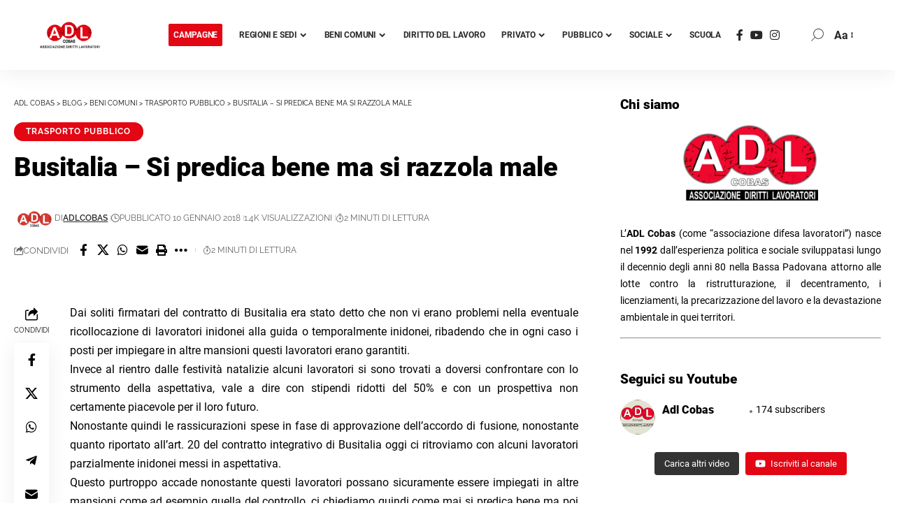

--- FILE ---
content_type: text/html; charset=UTF-8
request_url: https://adlcobas.it/beni-comuni/trasporto-pubblico/busitalia-si-predica-bene-ma-si-razzola-male/
body_size: 37160
content:
<!DOCTYPE html>
<html lang="it-IT" prefix="og: https://ogp.me/ns#">
<head><meta charset="UTF-8" /><script>if(navigator.userAgent.match(/MSIE|Internet Explorer/i)||navigator.userAgent.match(/Trident\/7\..*?rv:11/i)){var href=document.location.href;if(!href.match(/[?&]nowprocket/)){if(href.indexOf("?")==-1){if(href.indexOf("#")==-1){document.location.href=href+"?nowprocket=1"}else{document.location.href=href.replace("#","?nowprocket=1#")}}else{if(href.indexOf("#")==-1){document.location.href=href+"&nowprocket=1"}else{document.location.href=href.replace("#","&nowprocket=1#")}}}}</script><script>class RocketLazyLoadScripts{constructor(){this.v="1.2.3",this.triggerEvents=["keydown","mousedown","mousemove","touchmove","touchstart","touchend","wheel"],this.userEventHandler=this._triggerListener.bind(this),this.touchStartHandler=this._onTouchStart.bind(this),this.touchMoveHandler=this._onTouchMove.bind(this),this.touchEndHandler=this._onTouchEnd.bind(this),this.clickHandler=this._onClick.bind(this),this.interceptedClicks=[],window.addEventListener("pageshow",t=>{this.persisted=t.persisted}),window.addEventListener("DOMContentLoaded",()=>{this._preconnect3rdParties()}),this.delayedScripts={normal:[],async:[],defer:[]},this.trash=[],this.allJQueries=[]}_addUserInteractionListener(t){if(document.hidden){t._triggerListener();return}this.triggerEvents.forEach(e=>window.addEventListener(e,t.userEventHandler,{passive:!0})),window.addEventListener("touchstart",t.touchStartHandler,{passive:!0}),window.addEventListener("mousedown",t.touchStartHandler),document.addEventListener("visibilitychange",t.userEventHandler)}_removeUserInteractionListener(){this.triggerEvents.forEach(t=>window.removeEventListener(t,this.userEventHandler,{passive:!0})),document.removeEventListener("visibilitychange",this.userEventHandler)}_onTouchStart(t){"HTML"!==t.target.tagName&&(window.addEventListener("touchend",this.touchEndHandler),window.addEventListener("mouseup",this.touchEndHandler),window.addEventListener("touchmove",this.touchMoveHandler,{passive:!0}),window.addEventListener("mousemove",this.touchMoveHandler),t.target.addEventListener("click",this.clickHandler),this._renameDOMAttribute(t.target,"onclick","rocket-onclick"),this._pendingClickStarted())}_onTouchMove(t){window.removeEventListener("touchend",this.touchEndHandler),window.removeEventListener("mouseup",this.touchEndHandler),window.removeEventListener("touchmove",this.touchMoveHandler,{passive:!0}),window.removeEventListener("mousemove",this.touchMoveHandler),t.target.removeEventListener("click",this.clickHandler),this._renameDOMAttribute(t.target,"rocket-onclick","onclick"),this._pendingClickFinished()}_onTouchEnd(t){window.removeEventListener("touchend",this.touchEndHandler),window.removeEventListener("mouseup",this.touchEndHandler),window.removeEventListener("touchmove",this.touchMoveHandler,{passive:!0}),window.removeEventListener("mousemove",this.touchMoveHandler)}_onClick(t){t.target.removeEventListener("click",this.clickHandler),this._renameDOMAttribute(t.target,"rocket-onclick","onclick"),this.interceptedClicks.push(t),t.preventDefault(),t.stopPropagation(),t.stopImmediatePropagation(),this._pendingClickFinished()}_replayClicks(){window.removeEventListener("touchstart",this.touchStartHandler,{passive:!0}),window.removeEventListener("mousedown",this.touchStartHandler),this.interceptedClicks.forEach(t=>{t.target.dispatchEvent(new MouseEvent("click",{view:t.view,bubbles:!0,cancelable:!0}))})}_waitForPendingClicks(){return new Promise(t=>{this._isClickPending?this._pendingClickFinished=t:t()})}_pendingClickStarted(){this._isClickPending=!0}_pendingClickFinished(){this._isClickPending=!1}_renameDOMAttribute(t,e,r){t.hasAttribute&&t.hasAttribute(e)&&(event.target.setAttribute(r,event.target.getAttribute(e)),event.target.removeAttribute(e))}_triggerListener(){this._removeUserInteractionListener(this),"loading"===document.readyState?document.addEventListener("DOMContentLoaded",this._loadEverythingNow.bind(this)):this._loadEverythingNow()}_preconnect3rdParties(){let t=[];document.querySelectorAll("script[type=rocketlazyloadscript]").forEach(e=>{if(e.hasAttribute("src")){let r=new URL(e.src).origin;r!==location.origin&&t.push({src:r,crossOrigin:e.crossOrigin||"module"===e.getAttribute("data-rocket-type")})}}),t=[...new Map(t.map(t=>[JSON.stringify(t),t])).values()],this._batchInjectResourceHints(t,"preconnect")}async _loadEverythingNow(){this.lastBreath=Date.now(),this._delayEventListeners(this),this._delayJQueryReady(this),this._handleDocumentWrite(),this._registerAllDelayedScripts(),this._preloadAllScripts(),await this._loadScriptsFromList(this.delayedScripts.normal),await this._loadScriptsFromList(this.delayedScripts.defer),await this._loadScriptsFromList(this.delayedScripts.async);try{await this._triggerDOMContentLoaded(),await this._triggerWindowLoad()}catch(t){console.error(t)}window.dispatchEvent(new Event("rocket-allScriptsLoaded")),this._waitForPendingClicks().then(()=>{this._replayClicks()}),this._emptyTrash()}_registerAllDelayedScripts(){document.querySelectorAll("script[type=rocketlazyloadscript]").forEach(t=>{t.hasAttribute("data-rocket-src")?t.hasAttribute("async")&&!1!==t.async?this.delayedScripts.async.push(t):t.hasAttribute("defer")&&!1!==t.defer||"module"===t.getAttribute("data-rocket-type")?this.delayedScripts.defer.push(t):this.delayedScripts.normal.push(t):this.delayedScripts.normal.push(t)})}async _transformScript(t){return new Promise((await this._littleBreath(),navigator.userAgent.indexOf("Firefox/")>0||""===navigator.vendor)?e=>{let r=document.createElement("script");[...t.attributes].forEach(t=>{let e=t.nodeName;"type"!==e&&("data-rocket-type"===e&&(e="type"),"data-rocket-src"===e&&(e="src"),r.setAttribute(e,t.nodeValue))}),t.text&&(r.text=t.text),r.hasAttribute("src")?(r.addEventListener("load",e),r.addEventListener("error",e)):(r.text=t.text,e());try{t.parentNode.replaceChild(r,t)}catch(i){e()}}:async e=>{function r(){t.setAttribute("data-rocket-status","failed"),e()}try{let i=t.getAttribute("data-rocket-type"),n=t.getAttribute("data-rocket-src");t.text,i?(t.type=i,t.removeAttribute("data-rocket-type")):t.removeAttribute("type"),t.addEventListener("load",function r(){t.setAttribute("data-rocket-status","executed"),e()}),t.addEventListener("error",r),n?(t.removeAttribute("data-rocket-src"),t.src=n):t.src="data:text/javascript;base64,"+window.btoa(unescape(encodeURIComponent(t.text)))}catch(s){r()}})}async _loadScriptsFromList(t){let e=t.shift();return e&&e.isConnected?(await this._transformScript(e),this._loadScriptsFromList(t)):Promise.resolve()}_preloadAllScripts(){this._batchInjectResourceHints([...this.delayedScripts.normal,...this.delayedScripts.defer,...this.delayedScripts.async],"preload")}_batchInjectResourceHints(t,e){var r=document.createDocumentFragment();t.forEach(t=>{let i=t.getAttribute&&t.getAttribute("data-rocket-src")||t.src;if(i){let n=document.createElement("link");n.href=i,n.rel=e,"preconnect"!==e&&(n.as="script"),t.getAttribute&&"module"===t.getAttribute("data-rocket-type")&&(n.crossOrigin=!0),t.crossOrigin&&(n.crossOrigin=t.crossOrigin),t.integrity&&(n.integrity=t.integrity),r.appendChild(n),this.trash.push(n)}}),document.head.appendChild(r)}_delayEventListeners(t){let e={};function r(t,r){!function t(r){!e[r]&&(e[r]={originalFunctions:{add:r.addEventListener,remove:r.removeEventListener},eventsToRewrite:[]},r.addEventListener=function(){arguments[0]=i(arguments[0]),e[r].originalFunctions.add.apply(r,arguments)},r.removeEventListener=function(){arguments[0]=i(arguments[0]),e[r].originalFunctions.remove.apply(r,arguments)});function i(t){return e[r].eventsToRewrite.indexOf(t)>=0?"rocket-"+t:t}}(t),e[t].eventsToRewrite.push(r)}function i(t,e){let r=t[e];Object.defineProperty(t,e,{get:()=>r||function(){},set(i){t["rocket"+e]=r=i}})}r(document,"DOMContentLoaded"),r(window,"DOMContentLoaded"),r(window,"load"),r(window,"pageshow"),r(document,"readystatechange"),i(document,"onreadystatechange"),i(window,"onload"),i(window,"onpageshow")}_delayJQueryReady(t){let e;function r(r){if(r&&r.fn&&!t.allJQueries.includes(r)){r.fn.ready=r.fn.init.prototype.ready=function(e){return t.domReadyFired?e.bind(document)(r):document.addEventListener("rocket-DOMContentLoaded",()=>e.bind(document)(r)),r([])};let i=r.fn.on;r.fn.on=r.fn.init.prototype.on=function(){if(this[0]===window){function t(t){return t.split(" ").map(t=>"load"===t||0===t.indexOf("load.")?"rocket-jquery-load":t).join(" ")}"string"==typeof arguments[0]||arguments[0]instanceof String?arguments[0]=t(arguments[0]):"object"==typeof arguments[0]&&Object.keys(arguments[0]).forEach(e=>{let r=arguments[0][e];delete arguments[0][e],arguments[0][t(e)]=r})}return i.apply(this,arguments),this},t.allJQueries.push(r)}e=r}r(window.jQuery),Object.defineProperty(window,"jQuery",{get:()=>e,set(t){r(t)}})}async _triggerDOMContentLoaded(){this.domReadyFired=!0,await this._littleBreath(),document.dispatchEvent(new Event("rocket-DOMContentLoaded")),await this._littleBreath(),window.dispatchEvent(new Event("rocket-DOMContentLoaded")),await this._littleBreath(),document.dispatchEvent(new Event("rocket-readystatechange")),await this._littleBreath(),document.rocketonreadystatechange&&document.rocketonreadystatechange()}async _triggerWindowLoad(){await this._littleBreath(),window.dispatchEvent(new Event("rocket-load")),await this._littleBreath(),window.rocketonload&&window.rocketonload(),await this._littleBreath(),this.allJQueries.forEach(t=>t(window).trigger("rocket-jquery-load")),await this._littleBreath();let t=new Event("rocket-pageshow");t.persisted=this.persisted,window.dispatchEvent(t),await this._littleBreath(),window.rocketonpageshow&&window.rocketonpageshow({persisted:this.persisted})}_handleDocumentWrite(){let t=new Map;document.write=document.writeln=function(e){let r=document.currentScript;r||console.error("WPRocket unable to document.write this: "+e);let i=document.createRange(),n=r.parentElement,s=t.get(r);void 0===s&&(s=r.nextSibling,t.set(r,s));let a=document.createDocumentFragment();i.setStart(a,0),a.appendChild(i.createContextualFragment(e)),n.insertBefore(a,s)}}async _littleBreath(){Date.now()-this.lastBreath>45&&(await this._requestAnimFrame(),this.lastBreath=Date.now())}async _requestAnimFrame(){return document.hidden?new Promise(t=>setTimeout(t)):new Promise(t=>requestAnimationFrame(t))}_emptyTrash(){this.trash.forEach(t=>t.remove())}static run(){let t=new RocketLazyLoadScripts;t._addUserInteractionListener(t)}}RocketLazyLoadScripts.run();</script>
    
    <meta http-equiv="X-UA-Compatible" content="IE=edge" />
	<meta name="viewport" content="width=device-width, initial-scale=1.0" />
    <link rel="profile" href="https://gmpg.org/xfn/11" />
		<style>img:is([sizes="auto" i], [sizes^="auto," i]) { contain-intrinsic-size: 3000px 1500px }</style>
	
<!-- Ottimizzazione per i motori di ricerca di Rank Math - https://rankmath.com/ -->
<title>Busitalia - Si predica bene ma si razzola male - ADL Cobas</title>
<meta name="description" content="Dai soliti firmatari del contratto di Busitalia era stato detto che non vi erano problemi nella eventuale ricollocazione di lavoratori inidonei alla guida o"/>
<meta name="robots" content="follow, index, max-snippet:-1, max-video-preview:-1, max-image-preview:large"/>
<link data-minify="1" rel="preload" as="style" onload="this.onload=null;this.rel='stylesheet'" id="rb-preload-gfonts" href="https://adlcobas.it/wp-content/cache/min/1/wp-content/uploads/omgf/rb-preload-gfonts/rb-preload-gfonts.css?ver=1757533132" crossorigin><noscript><link data-minify="1" rel="stylesheet" href="https://adlcobas.it/wp-content/cache/min/1/wp-content/uploads/omgf/omgf-stylesheet-285/omgf-stylesheet-285.css?ver=1757533132"></noscript><link rel="canonical" href="https://adlcobas.it/beni-comuni/trasporto-pubblico/busitalia-si-predica-bene-ma-si-razzola-male/" />
<meta property="og:locale" content="it_IT" />
<meta property="og:type" content="article" />
<meta property="og:title" content="Busitalia - Si predica bene ma si razzola male - ADL Cobas" />
<meta property="og:description" content="Dai soliti firmatari del contratto di Busitalia era stato detto che non vi erano problemi nella eventuale ricollocazione di lavoratori inidonei alla guida o" />
<meta property="og:url" content="https://adlcobas.it/beni-comuni/trasporto-pubblico/busitalia-si-predica-bene-ma-si-razzola-male/" />
<meta property="og:site_name" content="ADL Cobas" />
<meta property="article:publisher" content="https://www.facebook.com/adlcobas" />
<meta property="article:tag" content="busitalia" />
<meta property="article:tag" content="Padova - Bassa Padovana - Rovigo" />
<meta property="article:section" content="Trasporto Pubblico" />
<meta property="og:image" content="https://adlcobas.it/wp-content/uploads/adl-facebook-jpg.webp" />
<meta property="og:image:secure_url" content="https://adlcobas.it/wp-content/uploads/adl-facebook-jpg.webp" />
<meta property="og:image:width" content="1200" />
<meta property="og:image:height" content="630" />
<meta property="og:image:alt" content="Busitalia &#8211; Si predica bene ma si razzola male" />
<meta property="og:image:type" content="image/jpeg" />
<meta property="article:published_time" content="2018-01-10T17:31:01+01:00" />
<meta name="twitter:card" content="summary_large_image" />
<meta name="twitter:title" content="Busitalia - Si predica bene ma si razzola male - ADL Cobas" />
<meta name="twitter:description" content="Dai soliti firmatari del contratto di Busitalia era stato detto che non vi erano problemi nella eventuale ricollocazione di lavoratori inidonei alla guida o" />
<meta name="twitter:image" content="https://adlcobas.it/wp-content/uploads/adl-facebook-jpg.webp" />
<meta name="twitter:label1" content="Scritto da" />
<meta name="twitter:data1" content="adlcobas" />
<meta name="twitter:label2" content="Tempo di lettura" />
<meta name="twitter:data2" content="1 minuto" />
<script type="application/ld+json" class="rank-math-schema-pro">{"@context":"https://schema.org","@graph":[{"@type":"Place","@id":"https://adlcobas.it/#place","geo":{"@type":"GeoCoordinates","latitude":"45.39152639091439","longitude":" 11.870252584657893"},"hasMap":"https://www.google.com/maps/search/?api=1&amp;query=45.39152639091439, 11.870252584657893"},{"@type":"Organization","@id":"https://adlcobas.it/#organization","name":"ADL Cobas","url":"https://adlcobas.it","sameAs":["https://www.facebook.com/adlcobas"],"email":"info@adlcobas.org","logo":{"@type":"ImageObject","@id":"https://adlcobas.it/#logo","url":"https://adlcobas.it/wp-content/uploads/cropped-adl-logo-avatar.webp","contentUrl":"https://adlcobas.it/wp-content/uploads/cropped-adl-logo-avatar.webp","caption":"ADL Cobas","inLanguage":"it-IT","width":"512","height":"512"},"location":{"@id":"https://adlcobas.it/#place"}},{"@type":"WebSite","@id":"https://adlcobas.it/#website","url":"https://adlcobas.it","name":"ADL Cobas","alternateName":"Associazione Diritti Lavoratori","publisher":{"@id":"https://adlcobas.it/#organization"},"inLanguage":"it-IT"},{"@type":"ImageObject","@id":"https://adlcobas.it/wp-content/uploads/adl-facebook-jpg.webp","url":"https://adlcobas.it/wp-content/uploads/adl-facebook-jpg.webp","width":"1200","height":"630","inLanguage":"it-IT"},{"@type":"WebPage","@id":"https://adlcobas.it/beni-comuni/trasporto-pubblico/busitalia-si-predica-bene-ma-si-razzola-male/#webpage","url":"https://adlcobas.it/beni-comuni/trasporto-pubblico/busitalia-si-predica-bene-ma-si-razzola-male/","name":"Busitalia - Si predica bene ma si razzola male - ADL Cobas","datePublished":"2018-01-10T17:31:01+01:00","dateModified":"2018-01-10T17:31:01+01:00","isPartOf":{"@id":"https://adlcobas.it/#website"},"primaryImageOfPage":{"@id":"https://adlcobas.it/wp-content/uploads/adl-facebook-jpg.webp"},"inLanguage":"it-IT"},{"@type":"Person","@id":"https://adlcobas.it/beni-comuni/trasporto-pubblico/busitalia-si-predica-bene-ma-si-razzola-male/#author","name":"adlcobas","image":{"@type":"ImageObject","@id":"https://secure.gravatar.com/avatar/b623715d1f6d6de04338d34b4bd4d5cb?s=96&amp;d=disable_gravatar_substitute&amp;r=g","url":"https://secure.gravatar.com/avatar/b623715d1f6d6de04338d34b4bd4d5cb?s=96&amp;d=disable_gravatar_substitute&amp;r=g","caption":"adlcobas","inLanguage":"it-IT"},"sameAs":["https://adlcobas.it"],"worksFor":{"@id":"https://adlcobas.it/#organization"}},{"@type":"NewsArticle","headline":"Busitalia - Si predica bene ma si razzola male - ADL Cobas","datePublished":"2018-01-10T17:31:01+01:00","dateModified":"2018-01-10T17:31:01+01:00","articleSection":"Trasporto Pubblico","author":{"@id":"https://adlcobas.it/beni-comuni/trasporto-pubblico/busitalia-si-predica-bene-ma-si-razzola-male/#author","name":"adlcobas"},"publisher":{"@id":"https://adlcobas.it/#organization"},"description":"Dai soliti firmatari del contratto di Busitalia era stato detto che non vi erano problemi nella eventuale ricollocazione di lavoratori inidonei alla guida o","name":"Busitalia - Si predica bene ma si razzola male - ADL Cobas","@id":"https://adlcobas.it/beni-comuni/trasporto-pubblico/busitalia-si-predica-bene-ma-si-razzola-male/#richSnippet","isPartOf":{"@id":"https://adlcobas.it/beni-comuni/trasporto-pubblico/busitalia-si-predica-bene-ma-si-razzola-male/#webpage"},"image":{"@id":"https://adlcobas.it/wp-content/uploads/adl-facebook-jpg.webp"},"inLanguage":"it-IT","mainEntityOfPage":{"@id":"https://adlcobas.it/beni-comuni/trasporto-pubblico/busitalia-si-predica-bene-ma-si-razzola-male/#webpage"}}]}</script>
<!-- /Rank Math WordPress SEO plugin -->

<link rel="alternate" type="application/rss+xml" title="ADL Cobas &raquo; Feed" href="https://adlcobas.it/feed/" />
<link rel="alternate" type="application/rss+xml" title="ADL Cobas &raquo; Feed dei commenti" href="https://adlcobas.it/comments/feed/" />
<script type="application/ld+json">{
    "@context": "https://schema.org",
    "@type": "Organization",
    "legalName": "ADL Cobas",
    "url": "https://adlcobas.it/",
    "logo": "https://adlcobas.it/wp-content/uploads/LOGO-ADL_rgb_vettoriale-3.png",
    "sameAs": [
        "https://www.facebook.com/adlcobas",
        "https://www.youtube.com/channel/UCTxPk1uaqPDfvYxryCIwjKg",
        "https://www.instagram.com/adl_cobas/"
    ]
}</script>
<script type="rocketlazyloadscript">
window._wpemojiSettings = {"baseUrl":"https:\/\/s.w.org\/images\/core\/emoji\/15.0.3\/72x72\/","ext":".png","svgUrl":"https:\/\/s.w.org\/images\/core\/emoji\/15.0.3\/svg\/","svgExt":".svg","source":{"concatemoji":"https:\/\/adlcobas.it\/wp-includes\/js\/wp-emoji-release.min.js?ver=be0c2f0e783411d174773fb74117180c"}};
/*! This file is auto-generated */
!function(i,n){var o,s,e;function c(e){try{var t={supportTests:e,timestamp:(new Date).valueOf()};sessionStorage.setItem(o,JSON.stringify(t))}catch(e){}}function p(e,t,n){e.clearRect(0,0,e.canvas.width,e.canvas.height),e.fillText(t,0,0);var t=new Uint32Array(e.getImageData(0,0,e.canvas.width,e.canvas.height).data),r=(e.clearRect(0,0,e.canvas.width,e.canvas.height),e.fillText(n,0,0),new Uint32Array(e.getImageData(0,0,e.canvas.width,e.canvas.height).data));return t.every(function(e,t){return e===r[t]})}function u(e,t,n){switch(t){case"flag":return n(e,"\ud83c\udff3\ufe0f\u200d\u26a7\ufe0f","\ud83c\udff3\ufe0f\u200b\u26a7\ufe0f")?!1:!n(e,"\ud83c\uddfa\ud83c\uddf3","\ud83c\uddfa\u200b\ud83c\uddf3")&&!n(e,"\ud83c\udff4\udb40\udc67\udb40\udc62\udb40\udc65\udb40\udc6e\udb40\udc67\udb40\udc7f","\ud83c\udff4\u200b\udb40\udc67\u200b\udb40\udc62\u200b\udb40\udc65\u200b\udb40\udc6e\u200b\udb40\udc67\u200b\udb40\udc7f");case"emoji":return!n(e,"\ud83d\udc26\u200d\u2b1b","\ud83d\udc26\u200b\u2b1b")}return!1}function f(e,t,n){var r="undefined"!=typeof WorkerGlobalScope&&self instanceof WorkerGlobalScope?new OffscreenCanvas(300,150):i.createElement("canvas"),a=r.getContext("2d",{willReadFrequently:!0}),o=(a.textBaseline="top",a.font="600 32px Arial",{});return e.forEach(function(e){o[e]=t(a,e,n)}),o}function t(e){var t=i.createElement("script");t.src=e,t.defer=!0,i.head.appendChild(t)}"undefined"!=typeof Promise&&(o="wpEmojiSettingsSupports",s=["flag","emoji"],n.supports={everything:!0,everythingExceptFlag:!0},e=new Promise(function(e){i.addEventListener("DOMContentLoaded",e,{once:!0})}),new Promise(function(t){var n=function(){try{var e=JSON.parse(sessionStorage.getItem(o));if("object"==typeof e&&"number"==typeof e.timestamp&&(new Date).valueOf()<e.timestamp+604800&&"object"==typeof e.supportTests)return e.supportTests}catch(e){}return null}();if(!n){if("undefined"!=typeof Worker&&"undefined"!=typeof OffscreenCanvas&&"undefined"!=typeof URL&&URL.createObjectURL&&"undefined"!=typeof Blob)try{var e="postMessage("+f.toString()+"("+[JSON.stringify(s),u.toString(),p.toString()].join(",")+"));",r=new Blob([e],{type:"text/javascript"}),a=new Worker(URL.createObjectURL(r),{name:"wpTestEmojiSupports"});return void(a.onmessage=function(e){c(n=e.data),a.terminate(),t(n)})}catch(e){}c(n=f(s,u,p))}t(n)}).then(function(e){for(var t in e)n.supports[t]=e[t],n.supports.everything=n.supports.everything&&n.supports[t],"flag"!==t&&(n.supports.everythingExceptFlag=n.supports.everythingExceptFlag&&n.supports[t]);n.supports.everythingExceptFlag=n.supports.everythingExceptFlag&&!n.supports.flag,n.DOMReady=!1,n.readyCallback=function(){n.DOMReady=!0}}).then(function(){return e}).then(function(){var e;n.supports.everything||(n.readyCallback(),(e=n.source||{}).concatemoji?t(e.concatemoji):e.wpemoji&&e.twemoji&&(t(e.twemoji),t(e.wpemoji)))}))}((window,document),window._wpemojiSettings);
</script>
<style id='wp-emoji-styles-inline-css'>

	img.wp-smiley, img.emoji {
		display: inline !important;
		border: none !important;
		box-shadow: none !important;
		height: 1em !important;
		width: 1em !important;
		margin: 0 0.07em !important;
		vertical-align: -0.1em !important;
		background: none !important;
		padding: 0 !important;
	}
</style>
<link rel='stylesheet' id='wp-block-library-css' href='https://adlcobas.it/wp-includes/css/dist/block-library/style.min.css?ver=be0c2f0e783411d174773fb74117180c' media='all' />
<style id='classic-theme-styles-inline-css'>
/*! This file is auto-generated */
.wp-block-button__link{color:#fff;background-color:#32373c;border-radius:9999px;box-shadow:none;text-decoration:none;padding:calc(.667em + 2px) calc(1.333em + 2px);font-size:1.125em}.wp-block-file__button{background:#32373c;color:#fff;text-decoration:none}
</style>
<style id='global-styles-inline-css'>
:root{--wp--preset--aspect-ratio--square: 1;--wp--preset--aspect-ratio--4-3: 4/3;--wp--preset--aspect-ratio--3-4: 3/4;--wp--preset--aspect-ratio--3-2: 3/2;--wp--preset--aspect-ratio--2-3: 2/3;--wp--preset--aspect-ratio--16-9: 16/9;--wp--preset--aspect-ratio--9-16: 9/16;--wp--preset--color--black: #000000;--wp--preset--color--cyan-bluish-gray: #abb8c3;--wp--preset--color--white: #ffffff;--wp--preset--color--pale-pink: #f78da7;--wp--preset--color--vivid-red: #cf2e2e;--wp--preset--color--luminous-vivid-orange: #ff6900;--wp--preset--color--luminous-vivid-amber: #fcb900;--wp--preset--color--light-green-cyan: #7bdcb5;--wp--preset--color--vivid-green-cyan: #00d084;--wp--preset--color--pale-cyan-blue: #8ed1fc;--wp--preset--color--vivid-cyan-blue: #0693e3;--wp--preset--color--vivid-purple: #9b51e0;--wp--preset--gradient--vivid-cyan-blue-to-vivid-purple: linear-gradient(135deg,rgba(6,147,227,1) 0%,rgb(155,81,224) 100%);--wp--preset--gradient--light-green-cyan-to-vivid-green-cyan: linear-gradient(135deg,rgb(122,220,180) 0%,rgb(0,208,130) 100%);--wp--preset--gradient--luminous-vivid-amber-to-luminous-vivid-orange: linear-gradient(135deg,rgba(252,185,0,1) 0%,rgba(255,105,0,1) 100%);--wp--preset--gradient--luminous-vivid-orange-to-vivid-red: linear-gradient(135deg,rgba(255,105,0,1) 0%,rgb(207,46,46) 100%);--wp--preset--gradient--very-light-gray-to-cyan-bluish-gray: linear-gradient(135deg,rgb(238,238,238) 0%,rgb(169,184,195) 100%);--wp--preset--gradient--cool-to-warm-spectrum: linear-gradient(135deg,rgb(74,234,220) 0%,rgb(151,120,209) 20%,rgb(207,42,186) 40%,rgb(238,44,130) 60%,rgb(251,105,98) 80%,rgb(254,248,76) 100%);--wp--preset--gradient--blush-light-purple: linear-gradient(135deg,rgb(255,206,236) 0%,rgb(152,150,240) 100%);--wp--preset--gradient--blush-bordeaux: linear-gradient(135deg,rgb(254,205,165) 0%,rgb(254,45,45) 50%,rgb(107,0,62) 100%);--wp--preset--gradient--luminous-dusk: linear-gradient(135deg,rgb(255,203,112) 0%,rgb(199,81,192) 50%,rgb(65,88,208) 100%);--wp--preset--gradient--pale-ocean: linear-gradient(135deg,rgb(255,245,203) 0%,rgb(182,227,212) 50%,rgb(51,167,181) 100%);--wp--preset--gradient--electric-grass: linear-gradient(135deg,rgb(202,248,128) 0%,rgb(113,206,126) 100%);--wp--preset--gradient--midnight: linear-gradient(135deg,rgb(2,3,129) 0%,rgb(40,116,252) 100%);--wp--preset--font-size--small: 13px;--wp--preset--font-size--medium: 20px;--wp--preset--font-size--large: 36px;--wp--preset--font-size--x-large: 42px;--wp--preset--spacing--20: 0.44rem;--wp--preset--spacing--30: 0.67rem;--wp--preset--spacing--40: 1rem;--wp--preset--spacing--50: 1.5rem;--wp--preset--spacing--60: 2.25rem;--wp--preset--spacing--70: 3.38rem;--wp--preset--spacing--80: 5.06rem;--wp--preset--shadow--natural: 6px 6px 9px rgba(0, 0, 0, 0.2);--wp--preset--shadow--deep: 12px 12px 50px rgba(0, 0, 0, 0.4);--wp--preset--shadow--sharp: 6px 6px 0px rgba(0, 0, 0, 0.2);--wp--preset--shadow--outlined: 6px 6px 0px -3px rgba(255, 255, 255, 1), 6px 6px rgba(0, 0, 0, 1);--wp--preset--shadow--crisp: 6px 6px 0px rgba(0, 0, 0, 1);}:where(.is-layout-flex){gap: 0.5em;}:where(.is-layout-grid){gap: 0.5em;}body .is-layout-flex{display: flex;}.is-layout-flex{flex-wrap: wrap;align-items: center;}.is-layout-flex > :is(*, div){margin: 0;}body .is-layout-grid{display: grid;}.is-layout-grid > :is(*, div){margin: 0;}:where(.wp-block-columns.is-layout-flex){gap: 2em;}:where(.wp-block-columns.is-layout-grid){gap: 2em;}:where(.wp-block-post-template.is-layout-flex){gap: 1.25em;}:where(.wp-block-post-template.is-layout-grid){gap: 1.25em;}.has-black-color{color: var(--wp--preset--color--black) !important;}.has-cyan-bluish-gray-color{color: var(--wp--preset--color--cyan-bluish-gray) !important;}.has-white-color{color: var(--wp--preset--color--white) !important;}.has-pale-pink-color{color: var(--wp--preset--color--pale-pink) !important;}.has-vivid-red-color{color: var(--wp--preset--color--vivid-red) !important;}.has-luminous-vivid-orange-color{color: var(--wp--preset--color--luminous-vivid-orange) !important;}.has-luminous-vivid-amber-color{color: var(--wp--preset--color--luminous-vivid-amber) !important;}.has-light-green-cyan-color{color: var(--wp--preset--color--light-green-cyan) !important;}.has-vivid-green-cyan-color{color: var(--wp--preset--color--vivid-green-cyan) !important;}.has-pale-cyan-blue-color{color: var(--wp--preset--color--pale-cyan-blue) !important;}.has-vivid-cyan-blue-color{color: var(--wp--preset--color--vivid-cyan-blue) !important;}.has-vivid-purple-color{color: var(--wp--preset--color--vivid-purple) !important;}.has-black-background-color{background-color: var(--wp--preset--color--black) !important;}.has-cyan-bluish-gray-background-color{background-color: var(--wp--preset--color--cyan-bluish-gray) !important;}.has-white-background-color{background-color: var(--wp--preset--color--white) !important;}.has-pale-pink-background-color{background-color: var(--wp--preset--color--pale-pink) !important;}.has-vivid-red-background-color{background-color: var(--wp--preset--color--vivid-red) !important;}.has-luminous-vivid-orange-background-color{background-color: var(--wp--preset--color--luminous-vivid-orange) !important;}.has-luminous-vivid-amber-background-color{background-color: var(--wp--preset--color--luminous-vivid-amber) !important;}.has-light-green-cyan-background-color{background-color: var(--wp--preset--color--light-green-cyan) !important;}.has-vivid-green-cyan-background-color{background-color: var(--wp--preset--color--vivid-green-cyan) !important;}.has-pale-cyan-blue-background-color{background-color: var(--wp--preset--color--pale-cyan-blue) !important;}.has-vivid-cyan-blue-background-color{background-color: var(--wp--preset--color--vivid-cyan-blue) !important;}.has-vivid-purple-background-color{background-color: var(--wp--preset--color--vivid-purple) !important;}.has-black-border-color{border-color: var(--wp--preset--color--black) !important;}.has-cyan-bluish-gray-border-color{border-color: var(--wp--preset--color--cyan-bluish-gray) !important;}.has-white-border-color{border-color: var(--wp--preset--color--white) !important;}.has-pale-pink-border-color{border-color: var(--wp--preset--color--pale-pink) !important;}.has-vivid-red-border-color{border-color: var(--wp--preset--color--vivid-red) !important;}.has-luminous-vivid-orange-border-color{border-color: var(--wp--preset--color--luminous-vivid-orange) !important;}.has-luminous-vivid-amber-border-color{border-color: var(--wp--preset--color--luminous-vivid-amber) !important;}.has-light-green-cyan-border-color{border-color: var(--wp--preset--color--light-green-cyan) !important;}.has-vivid-green-cyan-border-color{border-color: var(--wp--preset--color--vivid-green-cyan) !important;}.has-pale-cyan-blue-border-color{border-color: var(--wp--preset--color--pale-cyan-blue) !important;}.has-vivid-cyan-blue-border-color{border-color: var(--wp--preset--color--vivid-cyan-blue) !important;}.has-vivid-purple-border-color{border-color: var(--wp--preset--color--vivid-purple) !important;}.has-vivid-cyan-blue-to-vivid-purple-gradient-background{background: var(--wp--preset--gradient--vivid-cyan-blue-to-vivid-purple) !important;}.has-light-green-cyan-to-vivid-green-cyan-gradient-background{background: var(--wp--preset--gradient--light-green-cyan-to-vivid-green-cyan) !important;}.has-luminous-vivid-amber-to-luminous-vivid-orange-gradient-background{background: var(--wp--preset--gradient--luminous-vivid-amber-to-luminous-vivid-orange) !important;}.has-luminous-vivid-orange-to-vivid-red-gradient-background{background: var(--wp--preset--gradient--luminous-vivid-orange-to-vivid-red) !important;}.has-very-light-gray-to-cyan-bluish-gray-gradient-background{background: var(--wp--preset--gradient--very-light-gray-to-cyan-bluish-gray) !important;}.has-cool-to-warm-spectrum-gradient-background{background: var(--wp--preset--gradient--cool-to-warm-spectrum) !important;}.has-blush-light-purple-gradient-background{background: var(--wp--preset--gradient--blush-light-purple) !important;}.has-blush-bordeaux-gradient-background{background: var(--wp--preset--gradient--blush-bordeaux) !important;}.has-luminous-dusk-gradient-background{background: var(--wp--preset--gradient--luminous-dusk) !important;}.has-pale-ocean-gradient-background{background: var(--wp--preset--gradient--pale-ocean) !important;}.has-electric-grass-gradient-background{background: var(--wp--preset--gradient--electric-grass) !important;}.has-midnight-gradient-background{background: var(--wp--preset--gradient--midnight) !important;}.has-small-font-size{font-size: var(--wp--preset--font-size--small) !important;}.has-medium-font-size{font-size: var(--wp--preset--font-size--medium) !important;}.has-large-font-size{font-size: var(--wp--preset--font-size--large) !important;}.has-x-large-font-size{font-size: var(--wp--preset--font-size--x-large) !important;}
:where(.wp-block-post-template.is-layout-flex){gap: 1.25em;}:where(.wp-block-post-template.is-layout-grid){gap: 1.25em;}
:where(.wp-block-columns.is-layout-flex){gap: 2em;}:where(.wp-block-columns.is-layout-grid){gap: 2em;}
:root :where(.wp-block-pullquote){font-size: 1.5em;line-height: 1.6;}
</style>
<link data-minify="1" rel='stylesheet' id='contact-form-7-css' href='https://adlcobas.it/wp-content/cache/min/1/wp-content/plugins/contact-form-7/includes/css/styles.css?ver=1757533132' media='all' />
<style id='dominant-color-styles-inline-css'>
img[data-dominant-color]:not(.has-transparency) { background-color: var(--dominant-color); }
</style>
<link data-minify="1" rel='stylesheet' id='foxiz-elements-css' href='https://adlcobas.it/wp-content/cache/min/1/wp-content/plugins/foxiz-core/lib/foxiz-elements/public/style.css?ver=1757533132' media='all' />
<link data-minify="1" rel='stylesheet' id='swpm.common-css' href='https://adlcobas.it/wp-content/cache/min/1/wp-content/plugins/simple-membership/css/swpm.common.css?ver=1757533132' media='all' />
<link rel='stylesheet' id='cff-css' href='https://adlcobas.it/wp-content/plugins/custom-facebook-feed-pro/assets/css/cff-style.min.css?ver=4.4.1' media='all' />
<link rel='stylesheet' id='cmplz-general-css' href='https://adlcobas.it/wp-content/plugins/complianz-gdpr-premium/assets/css/cookieblocker.min.css?ver=6.4.8' media='all' />

<link data-minify="1" rel='stylesheet' id='foxiz-main-css' href='https://adlcobas.it/wp-content/cache/min/1/wp-content/themes/foxiz/assets/css/main.css?ver=1757533132' media='all' />
<style id='foxiz-main-inline-css'>
:root {--body-family:Roboto;--body-fweight:400;--body-fcolor:#000000;--h1-family:Roboto;--h1-fsize:34px;--h2-family:Roboto;--h2-fweight:900;--h2-fsize:28px;--h3-family:Roboto;--h3-fweight:900;--h3-fsize:18px;--h4-family:Roboto;--h4-fweight:900;--h4-fsize:14px;--h5-family:Coustard;--h5-fweight:400;--h5-fsize:14px;--h6-family:Coustard;--h6-fweight:400;--h6-fsize:13px;--cat-family:Raleway;--cat-fweight:700;--cat-transform:uppercase;--cat-fsize:10px;--cat-fspace:0.10000em;--meta-family:Raleway;--meta-fweight:400;--meta-transform:uppercase;--meta-fsize:10px;--meta-b-family:Raleway;--meta-b-fweight:600;--meta-b-transform:uppercase;--input-family:Bitter;--input-fweight:500;--btn-family:Raleway;--btn-fweight:700;--btn-transform:none;--menu-family:Roboto;--menu-fweight:700;--menu-transform:uppercase;--menu-fsize:12px;--submenu-family:Raleway;--submenu-fweight:600;--submenu-fsize:12px;--dwidgets-family:Roboto;--dwidgets-fweight:700;--dwidgets-fsize:11px;--headline-family:Roboto;--headline-fweight:900;--headline-fsize:44px;--tagline-family:Bitter;--tagline-fweight:600;--tagline-fsize:24px;--heading-family:Roboto;--heading-fweight:900;--heading-transform:none;--quote-family:Coustard;--quote-fweight:400;--bcrumb-family:Raleway;--bcrumb-fweight:400;--bcrumb-transform:uppercase;--bcrumb-fsize:10px;--headline-s-fsize : 38px;--tagline-s-fsize : 22px;}@media (max-width: 1024px) {body {--h1-fsize : 28px;--excerpt-fsize : 14px;--headline-fsize : 34px;--headline-s-fsize : 34px;--tagline-fsize : 20px;--tagline-s-fsize : 20px;}}@media (max-width: 767px) {body {--h1-fsize : 25px;--h2-fsize : 22px;--h3-fsize : 15px;--h4-fsize : 13px;--excerpt-fsize : 14px;--headline-fsize : 28px;--headline-s-fsize : 28px;--tagline-fsize : 17px;--tagline-s-fsize : 17px;}}:root {--g-color :#f1092f;--g-color-90 :#f1092fe6;--dark-accent :#00080a;--dark-accent-90 :#00080ae6;--dark-accent-0 :#00080a00;--review-color :#e5b20b;--indicator-bg-from :#e30613;--indicator-bg-to :#e30613;}[data-theme="dark"], .light-scheme {--solid-white :#00080a;--dark-accent :#000e23;--dark-accent-90 :#000e23e6;--dark-accent-0 :#000e2300;}.is-hd-1, .is-hd-2, .is-hd-3 {--nav-height :100px;}.is-hd-4 {--nav-height :100px;--hd-logo-height :40px;}[data-theme="dark"].is-hd-4 {--nav-bg: #191c20;--nav-bg-from: #191c20;--nav-bg-to: #191c20;}.is-hd-5, body.is-hd-5:not(.sticky-on) {--nav-height :60px;}.p-category {--cat-highlight : #e30613;--cat-highlight-90 : #e30613e6;--cat-fcolor : #ffffff;}:root {--topad-spacing :15px;--hyperlink-line-color :var(--g-color);--mbnav-height :70px;--s-content-width : 760px;--max-width-wo-sb : 840px;--qview-height : 30px;--s10-feat-ratio :45%;--s11-feat-ratio :45%;--login-popup-w : 350px;}.p-readmore { font-family:Raleway;font-weight:700;}.mobile-menu > li > a  { font-family:Raleway;font-weight:600;font-size:12px;}.mobile-menu .sub-menu a, .logged-mobile-menu a { font-family:Raleway;font-weight:700;font-size:12px;}.mobile-qview a { font-family:Raleway;font-weight:700;font-size:13px;}.search-header:before { background-repeat : no-repeat;background-size : cover;background-image : url(https://adlcobas.it/wp-content/uploads/arton20-1.jpg);background-attachment : scroll;background-position : center center;}[data-theme="dark"] .search-header:before { background-repeat : no-repeat;background-size : cover;background-image : url(https://adlcobas.it/wp-content/uploads/arton18-1.jpg);background-attachment : scroll;background-position : center center;}.footer-has-bg { background-color : #0000000a;}[data-theme="dark"] .footer-has-bg { background-color : #16181c;}#amp-mobile-version-switcher { display: none; }.search-icon-svg { -webkit-mask-image: url(https://adlcobas.it/wp-content/uploads/sub-search.svg);mask-image: url(https://adlcobas.it/wp-content/uploads/sub-search.svg); }.notification-icon-svg { -webkit-mask-image: url(https://foxiz.themeruby.com/subscription/wp-content/uploads/sites/8/2022/08/notif.svg);mask-image: url(https://foxiz.themeruby.com/subscription/wp-content/uploads/sites/8/2022/08/notif.svg); }.menu-item-2191 span.menu-sub-title { color: #ffffff !important;}.menu-item-2191 span.menu-sub-title { background-color: e30613;}.search-icon-svg, .rbi-search.wnav-icon { font-size: 18px;}@media (max-width: 767px) { .search-icon-svg, .rbi-search.wnav-icon { font-size: 15.3px;} }.entry-title.is-p-protected a:before { content: "EXCLUSIVE";display: inline-block; }
</style>
<link data-minify="1" rel='stylesheet' id='foxiz-print-css' href='https://adlcobas.it/wp-content/cache/min/1/wp-content/themes/foxiz/assets/css/print.css?ver=1757533132' media='all' />
<link rel='stylesheet' id='foxiz-style-css' href='https://adlcobas.it/wp-content/themes/foxiz-child/style.css?ver=2.6.2' media='all' />
<link data-minify="1" rel='stylesheet' id='foxiz-swpm-css' href='https://adlcobas.it/wp-content/cache/min/1/wp-content/plugins/foxiz-core/assets/swpm.css?ver=1757533132' media='all' />
<script type="rocketlazyloadscript" data-rocket-src="https://adlcobas.it/wp-includes/js/jquery/jquery.min.js?ver=3.7.1" id="jquery-core-js" defer></script>
<script type="rocketlazyloadscript" data-rocket-src="https://adlcobas.it/wp-includes/js/jquery/jquery-migrate.min.js?ver=3.4.1" id="jquery-migrate-js" defer></script>
<script type="rocketlazyloadscript" data-minify="1" data-rocket-src="https://adlcobas.it/wp-content/cache/min/1/wp-content/themes/foxiz/assets/js/highlight-share.js?ver=1757533132" id="highlight-share-js" defer></script>
<link rel="preload" href="https://adlcobas.it/wp-content/themes/foxiz/assets/fonts/icons.woff2?ver=2.5.0" as="font" type="font/woff2" crossorigin="anonymous"> <link rel="https://api.w.org/" href="https://adlcobas.it/wp-json/" /><link rel="alternate" title="JSON" type="application/json" href="https://adlcobas.it/wp-json/wp/v2/posts/473" /><link rel="alternate" title="oEmbed (JSON)" type="application/json+oembed" href="https://adlcobas.it/wp-json/oembed/1.0/embed?url=https%3A%2F%2Fadlcobas.it%2Fbeni-comuni%2Ftrasporto-pubblico%2Fbusitalia-si-predica-bene-ma-si-razzola-male%2F" />
<link rel="alternate" title="oEmbed (XML)" type="text/xml+oembed" href="https://adlcobas.it/wp-json/oembed/1.0/embed?url=https%3A%2F%2Fadlcobas.it%2Fbeni-comuni%2Ftrasporto-pubblico%2Fbusitalia-si-predica-bene-ma-si-razzola-male%2F&#038;format=xml" />
<style type="text/css">
			.aiovg-player {
				display: block;
				position: relative;
				border-radius: 3px;
				padding-bottom: 56.25%;
				width: 100%;
				height: 0;	
				overflow: hidden;
			}
			
			.aiovg-player iframe,
			.aiovg-player .video-js,
			.aiovg-player .plyr {
				--plyr-color-main: #00b2ff;
				position: absolute;
				inset: 0;	
				margin: 0;
				padding: 0;
				width: 100%;
				height: 100%;
			}
		</style><!-- Custom Facebook Feed JS vars -->
<script type="rocketlazyloadscript" data-rocket-type="text/javascript">
var cffsiteurl = "https://adlcobas.it/wp-content/plugins";
var cffajaxurl = "https://adlcobas.it/wp-admin/admin-ajax.php";


var cfflinkhashtags = "false";
</script>
<meta name="generator" content="dominant-color-images 1.1.1">
<meta name="generator" content="performance-lab 4.0.0; plugins: dominant-color-images, webp-uploads">
<meta name="generator" content="webp-uploads 2.6.0">
<style>.cmplz-hidden{display:none!important;}</style><!-- Analytics by WP Statistics - https://wp-statistics.com -->
<meta name="generator" content="Elementor 3.23.4; features: e_optimized_css_loading, e_font_icon_svg, additional_custom_breakpoints, e_lazyload; settings: css_print_method-external, google_font-enabled, font_display-swap">
<script type="application/ld+json">{
    "@context": "https://schema.org",
    "@type": "WebSite",
    "@id": "https://adlcobas.it/#website",
    "url": "https://adlcobas.it/",
    "name": "ADL Cobas",
    "potentialAction": {
        "@type": "SearchAction",
        "target": "https://adlcobas.it/?s={search_term_string}",
        "query-input": "required name=search_term_string"
    }
}</script>
			<style>
				.e-con.e-parent:nth-of-type(n+4):not(.e-lazyloaded):not(.e-no-lazyload),
				.e-con.e-parent:nth-of-type(n+4):not(.e-lazyloaded):not(.e-no-lazyload) * {
					background-image: none !important;
				}
				@media screen and (max-height: 1024px) {
					.e-con.e-parent:nth-of-type(n+3):not(.e-lazyloaded):not(.e-no-lazyload),
					.e-con.e-parent:nth-of-type(n+3):not(.e-lazyloaded):not(.e-no-lazyload) * {
						background-image: none !important;
					}
				}
				@media screen and (max-height: 640px) {
					.e-con.e-parent:nth-of-type(n+2):not(.e-lazyloaded):not(.e-no-lazyload),
					.e-con.e-parent:nth-of-type(n+2):not(.e-lazyloaded):not(.e-no-lazyload) * {
						background-image: none !important;
					}
				}
			</style>
			<script type="application/ld+json">{"@context":"http://schema.org","@type":"BreadcrumbList","itemListElement":[{"@type":"ListItem","position":5,"item":{"@id":"https://adlcobas.it/beni-comuni/trasporto-pubblico/busitalia-si-predica-bene-ma-si-razzola-male/","name":"Busitalia &#8211; Si predica bene ma si razzola male"}},{"@type":"ListItem","position":4,"item":{"@id":"https://adlcobas.it/categoria/beni-comuni/trasporto-pubblico/","name":"Trasporto Pubblico"}},{"@type":"ListItem","position":3,"item":{"@id":"https://adlcobas.it/categoria/beni-comuni/","name":"Beni comuni"}},{"@type":"ListItem","position":2,"item":{"@id":"https://adlcobas.it/blog/","name":"Blog"}},{"@type":"ListItem","position":1,"item":{"@id":"https://adlcobas.it","name":"ADL Cobas"}}]}</script>
<link rel="icon" href="https://adlcobas.it/wp-content/uploads/cropped-adl-logo-avatar-32x32.webp" sizes="32x32" />
<link rel="icon" href="https://adlcobas.it/wp-content/uploads/cropped-adl-logo-avatar-192x192.webp" sizes="192x192" />
<link rel="apple-touch-icon" href="https://adlcobas.it/wp-content/uploads/cropped-adl-logo-avatar-180x180.webp" />
<meta name="msapplication-TileImage" content="https://adlcobas.it/wp-content/uploads/cropped-adl-logo-avatar-270x270.webp" />
<meta name="theme-color" content="#e30613" >		<style id="wp-custom-css">
			.mobile-logo-wrap.is-image-logo.site-branding {
    padding: 16px;
}
.single-meta {
    display: inline-block;
}
div#text-5 .textwidget p a img {
    max-width: 155px;
}
div#text-2 img {
    max-width: 193px;
    padding-bottom: 20px;
}
div#nav_menu-6 ul li a {
    font-size: 1.02em;
}
.entry-content span, .entry-content p {
    font-family: inherit !important;
}
div#text-2 p {
    font-size: 0.9em;
    text-align: justify;
}
img.logo-default {
    max-width: 69%;
}
div#nav_menu-7 .menu-sedi-container ul li a {
    font-size: 19px;
}
div#media_image-2 {
    text-align: center;
}
img.image.wp-image-28103.attachment-full.size-full {
    max-width: 367px !important;
    width: 300px;
}
h4.cbox-title {
    text-align: center;
    font-size: 26px;
}
span.cbox-count.is-meta {
    text-align: center;
    font-size: 0.7em;
}
.search-results .search-header-content {
    color: white !important;
}
.search-subtitle {
    color: #fff !important;
}
h1.search-title {
    color: white !important;
}
.share-action i {
  text-shadow: none;
}
div#primo_piano_sx .pagination-wrap.pagination-loadmore {
    display: none;
}
.site-wrap span {
    font-family: inherit !important;
}
#sby_lightbox .sby_btn .sby_cta_button, [id^=sb_youtube_].sb_youtube .sby_btn .sby_cta_button, [id^=sb_youtube_].sb_youtube .sby_follow_btn a {
    background: #f10520;
    color: #fff;
}
.home a.p-category.category-id-13 {
    display: none;
}
.home a.p-category.category-id-573 {
    display: none;
}
ul#menu-privacy-1 li a {
    font-size: 20px;
}
li#menu-item-2191 a {
    color: white;
}
li#menu-item-2191 a span {
    background-color: #e30613 !important;
    padding: 7px;
    border-radius: 2px;
}
a.rsswidget.rss-widget-title {
    display: none;
}
a.rsswidget {
    font-weight: 800;
}
.elementor-element.elementor-element-f93b6f0.elementor-widget.elementor-widget-wp-widget-rss ul li {
    padding-bottom: 15px;
    border-bottom: 1px solid;
    padding-top: 14px;
}
.navbar-wrap .rb-container {
    max-width: 95%;
}
.header-search-form.is-form-layout .h5 {
    display: none;
}
a.p-category.category-id-205 {
    display: none;
}
@media only screen and (max-width: 600px)  {
	.button_copy {
    display: flex;
}
.button_copy button {
    width: 100%;
}
input#text-to-copy {
    color: white;
    width: 100%;
}
	.block-inner .footer-col {
    text-align: center;
}

.cbox-1 .cbox-featured {
    flex-shrink: 0;
    width: min(46%, 160px);
}}
@media only screen and (max-width: 1024px){
		.button_copy {
    display: flex;
}
.button_copy button {
    width: 33%;
    padding: 15px 30px;
    color: #149133;
	background-color: #FFFFFF;
}
input#text-to-copy {
    color: white;
    width: 100%;
}
.sidebar-inner {
  margin-left: auto;
  margin-right: auto;
  margin-top: 40px;
  max-width: 1000px;
}}
h4.heading-title {
    font-size: 1.2em;
}
#sby_lightbox .sby_btn .sby_cta_button, [id^=sb_youtube_].sb_youtube .sby_btn .sby_cta_button, [id^=sb_youtube_].sb_youtube .sby_follow_btn a {
    background: #e30614 !important;
    color: #fff;
}
div#widget-post-2 {
    padding-top: 28px;
}
div#widget-social-icon-2 i {
    font-size: 2.2em;
    padding-right: 14px;
}
.page-id-28364 h1 {
  text-align: center;
}
.entry-content.rbct.clearfix.is-highlight-shares {
    text-align: justify;
}
figcaption.wp-element-caption a {
    font-size: 1.3em !important;
    padding-top: 10px;
}
.page-id-28676 li.menu-item.menu-item-type-custom.menu-item-object-custom.menu-item-28770 {
    display: none !important;
}
.page-id-28676 ul#menu-1-eab04ef li a {
    text-decoration-color: var(--hyperlink-line-color, transparent);
    text-decoration-line: underline;
    text-underline-offset: 1px;
}
.copyright p a {
    text-decoration: underline;
    text-decoration-color: #e30614;
    text-decoration-thickness: 2px;
    font-weight: 800;
}
div#white_link p a:hover {
    color: white;
    text-decoration: underline;
}
.hover-ani-1 .p-url:hover {
  text-decoration-line: underline;
  text-decoration-skip-ink: none;
}
.button_copy {
    display: flex;
}
.button_copy button {
    width: 33%;
    padding: 15px 30px;
    color: #149133;
	background-color: #FFFFFF;
}
input#text-to-copy {
    color: white;
    width: 100%;
}
div#uid_779c379 .p-wrap .p-list-inline span.h5 {
    display: none !important;
}
.ad-wrap.ad-image-wrap {
  display: block !important;
}
.ad-description {
    display: block !important;
}
.sticky-share-list-items.effect-fadeout.is-color a i {
    color: black;
}
figcaption {
    display: none;
}
#baguetteBox-overlay .full-image figcaption {
    display: none !important;
}
.notification-content .p-categories.p-top a {
  color: black;
}
span.sticky-title-label {
    display: none;
}		</style>
		</head>
<body data-rsssl=1 data-cmplz=2 class="post-template-default single single-post postid-473 single-format-standard wp-custom-logo wp-embed-responsive elementor-default elementor-kit-3090 menu-ani-1 hover-ani-1 btn-ani-1 btn-transform-1 is-rm-1 lmeta-dot loader-1 dark-sw-1 mtax-1 is-hd-2 is-standard-8 is-mstick yes-tstick is-backtop none-m-backtop  is-mstick is-smart-sticky" data-theme="default">
<div class="site-outer">
			<div id="site-header" class="header-wrap rb-section header-set-1 header-2 header-wrapper style-shadow">
					<div class="reading-indicator"><span id="reading-progress"></span></div>
					<div id="navbar-outer" class="navbar-outer">
				<div id="sticky-holder" class="sticky-holder">
					<div class="navbar-wrap">
						<div class="rb-container edge-padding">
							<div class="navbar-inner">
								<div class="navbar-left">
											<div class="logo-wrap is-image-logo site-branding">
			<a href="https://adlcobas.it/" class="logo" title="ADL Cobas">
				<img fetchpriority="high" class="logo-default" data-mode="default" height="215" width="500" src="https://adlcobas.it/wp-content/uploads/LOGO-ADL_rgb_vettoriale-3.png" alt="ADL Cobas" decoding="async" loading="eager"><img class="logo-dark" data-mode="dark" height="215" width="500" src="https://adlcobas.it/wp-content/uploads/LOGO-ADL_rgb_vettoriale-3.png" alt="ADL Cobas" decoding="async" loading="eager">			</a>
		</div>
										</div>
								<div class="navbar-center">
											<nav id="site-navigation" class="main-menu-wrap" aria-label="main menu"><ul id="menu-categorie" class="main-menu rb-menu large-menu" itemscope itemtype="https://www.schema.org/SiteNavigationElement"><li id="menu-item-2191" class="menu-item menu-item-type-taxonomy menu-item-object-category menu-item-2191"><a href="https://adlcobas.it/categoria/campagne/"><span>Campagne</span></a></li>
<li id="menu-item-28225" class="menu-item menu-item-type-custom menu-item-object-custom menu-item-has-children menu-item-28225"><a href="#"><span>Regioni e sedi</span></a>
<ul class="sub-menu">
	<li id="menu-item-2535" class="menu-item menu-item-type-post_type menu-item-object-page menu-item-2535"><a href="https://adlcobas.it/regioni-e-sedi/emilia-romagna/"><span>Emilia-Romagna</span></a></li>
	<li id="menu-item-2768" class="menu-item menu-item-type-post_type menu-item-object-page menu-item-2768"><a href="https://adlcobas.it/lombardia/"><span>Lombardia</span></a></li>
	<li id="menu-item-2765" class="menu-item menu-item-type-post_type menu-item-object-page menu-item-2765"><a href="https://adlcobas.it/piemonte/"><span>Piemonte</span></a></li>
	<li id="menu-item-2536" class="menu-item menu-item-type-post_type menu-item-object-page menu-item-2536"><a href="https://adlcobas.it/regioni-e-sedi/veneto/"><span>Veneto</span></a></li>
</ul>
</li>
<li id="menu-item-2071" class="menu-item menu-item-type-taxonomy menu-item-object-category current-post-ancestor menu-item-has-children menu-item-2071 menu-item-has-children menu-has-child-mega is-child-wide"><a href="https://adlcobas.it/categoria/beni-comuni/"><span>Beni comuni</span></a><div class="mega-dropdown is-mega-category mega-menu-has-children" ><div class="rb-container edge-padding"><div class="mega-dropdown-inner">
<ul class="sub-menu">
	<li id="menu-item-2561" class="menu-item menu-item-type-taxonomy menu-item-object-category menu-item-2561"><a href="https://adlcobas.it/categoria/sanita/"><span>Sanità</span></a></li>
	<li id="menu-item-2186" class="menu-item menu-item-type-taxonomy menu-item-object-category current-post-ancestor current-menu-parent current-post-parent menu-item-2186"><a href="https://adlcobas.it/categoria/beni-comuni/trasporto-pubblico/"><span>Trasporto Pubblico</span></a></li>
</ul>
<div class="mega-header mega-header-fw"><span class="h4">Beni comuni</span><a class="mega-link is-meta" href="https://adlcobas.it/categoria/beni-comuni/"><span>Mostra altro</span><i class="rbi rbi-cright" aria-hidden="true"></i></a></div><div id="mega-listing-2071" class="block-wrap block-small block-grid block-grid-small-1 rb-columns rb-col-5 is-gap-10 meta-s-default"><div class="block-inner">		<div class="p-wrap p-grid p-grid-small-1" data-pid="31235">
				<div class="feat-holder">
						<div class="p-featured">
					<a class="p-flink" href="https://adlcobas.it/beni-comuni/trasporto-pubblico/e-arrivato-quanto-dovuto-dal-governo-e-adesso/" title="E’ ARRIVATO QUANTO DOVUTO DAL GOVERNO: E ADESSO ?">
			<img loading="lazy" width="330" height="220" src="https://adlcobas.it/wp-content/uploads/dcb9aqnydm8-330x220.avif" class="featured-img not-transparent wp-post-image" alt="people riding on bus" loading="lazy" decoding="async" data-has-transparency="false" data-dominant-color="9f958c" style="--dominant-color: #9f958c;" title="E’ ARRIVATO QUANTO DOVUTO DAL GOVERNO: E ADESSO ? - ADL COBAS">		</a>
				</div>
	</div>
				<div class="p-content">
			<div class="entry-title h4">		<a class="p-url" href="https://adlcobas.it/beni-comuni/trasporto-pubblico/e-arrivato-quanto-dovuto-dal-governo-e-adesso/" rel="bookmark">E’ ARRIVATO QUANTO DOVUTO DAL GOVERNO: E ADESSO ?</a></div>			<div class="p-meta">
				<div class="meta-inner is-meta">
						<div class="meta-el meta-date">
		<i class="rbi rbi-clock" aria-hidden="true"></i>		<time class="date published" datetime="2026-01-08T11:54:39+01:00">8 Gennaio 2026</time>
		</div>				</div>
							</div>
				</div>
				</div>
			<div class="p-wrap p-grid p-grid-small-1" data-pid="31158">
				<div class="feat-holder">
						<div class="p-featured">
					<a class="p-flink" href="https://adlcobas.it/beni-comuni/trasporto-pubblico/alcune-criticita-nel-trasporto-pubblico-a-padova/" title="Alcune criticita’ nel trasporto pubblico a Padova">
			<img loading="lazy" width="330" height="220" src="https://adlcobas.it/wp-content/uploads/Bus-padova-Busitalia-2-330x220.avif" class="featured-img not-transparent wp-post-image" alt="Sindacato di Base ADL Cobas - Alcune criticita’ nel trasporto pubblico a Padova" loading="lazy" decoding="async" data-has-transparency="false" data-dominant-color="6a757e" style="--dominant-color: #6a757e;" title="Alcune criticita’ nel trasporto pubblico a Padova - ADL COBAS">		</a>
				</div>
	</div>
				<div class="p-content">
			<div class="entry-title h4">		<a class="p-url" href="https://adlcobas.it/beni-comuni/trasporto-pubblico/alcune-criticita-nel-trasporto-pubblico-a-padova/" rel="bookmark">Alcune criticita’ nel trasporto pubblico a Padova</a></div>			<div class="p-meta">
				<div class="meta-inner is-meta">
						<div class="meta-el meta-date">
		<i class="rbi rbi-clock" aria-hidden="true"></i>		<time class="date published" datetime="2025-10-28T12:41:01+01:00">28 Ottobre 2025</time>
		</div>				</div>
							</div>
				</div>
				</div>
			<div class="p-wrap p-grid p-grid-small-1" data-pid="31073">
				<div class="feat-holder">
						<div class="p-featured">
					<a class="p-flink" href="https://adlcobas.it/beni-comuni/trasporto-pubblico/ricomincia-lavventura-del-tpl-a-padova/" title="Ricomincia l’avventura  del TPL a padova">
			<img loading="lazy" width="330" height="220" src="https://adlcobas.it/wp-content/uploads/nd5ou1duhf0-1-330x220.avif" class="featured-img not-transparent wp-post-image" alt="people sitting down inside vehicle" loading="lazy" decoding="async" data-has-transparency="false" data-dominant-color="5c574a" style="--dominant-color: #5c574a;" title="Ricomincia l’avventura  del TPL a padova - ADL COBAS">		</a>
				</div>
	</div>
				<div class="p-content">
			<div class="entry-title h4">		<a class="p-url" href="https://adlcobas.it/beni-comuni/trasporto-pubblico/ricomincia-lavventura-del-tpl-a-padova/" rel="bookmark">Ricomincia l’avventura  del TPL a padova</a></div>			<div class="p-meta">
				<div class="meta-inner is-meta">
						<div class="meta-el meta-date">
		<i class="rbi rbi-clock" aria-hidden="true"></i>		<time class="date published" datetime="2025-09-15T09:51:00+02:00">15 Settembre 2025</time>
		</div>				</div>
							</div>
				</div>
				</div>
			<div class="p-wrap p-grid p-grid-small-1" data-pid="31009">
				<div class="feat-holder">
						<div class="p-featured">
					<a class="p-flink" href="https://adlcobas.it/beni-comuni/autoferrotranvieri-e-ora-di-farsi-sentire-si-rinnova-la-parte-normativa-del-ccnl/" title="Autoferrotranvieri è ora di farsi sentire: si rinnova la parte normativa del CCNL">
			<img loading="lazy" width="304" height="166" src="https://adlcobas.it/wp-content/uploads/Senza-titolo.jpg" class="featured-img not-transparent wp-post-image" alt="Sindacato di Base ADL Cobas - Autoferrotranvieri è ora di farsi sentire: si rinnova la parte normativa del CCNL" loading="lazy" decoding="async" data-has-transparency="false" data-dominant-color="959595" style="--dominant-color: #959595;" title="Autoferrotranvieri è ora di farsi sentire: si rinnova la parte normativa del CCNL - ADL COBAS">		</a>
				</div>
	</div>
				<div class="p-content">
			<div class="entry-title h4">		<a class="p-url" href="https://adlcobas.it/beni-comuni/autoferrotranvieri-e-ora-di-farsi-sentire-si-rinnova-la-parte-normativa-del-ccnl/" rel="bookmark">Autoferrotranvieri è ora di farsi sentire: si rinnova la parte normativa del CCNL</a></div>			<div class="p-meta">
				<div class="meta-inner is-meta">
						<div class="meta-el meta-date">
		<i class="rbi rbi-clock" aria-hidden="true"></i>		<time class="date published" datetime="2025-05-20T16:49:16+02:00">20 Maggio 2025</time>
		</div>				</div>
							</div>
				</div>
				</div>
			<div class="p-wrap p-grid p-grid-small-1" data-pid="30918">
				<div class="feat-holder">
						<div class="p-featured">
					<a class="p-flink" href="https://adlcobas.it/beni-comuni/tpl-padova-oltre-il-contratto-nazionale/" title="TPL Padova: oltre il contratto nazionale">
			<img loading="lazy" width="330" height="220" src="https://adlcobas.it/wp-content/uploads/Sciopero-TPL-330x220.webp" class="featured-img not-transparent wp-post-image" alt="Sindacato di Base ADL Cobas - TPL Padova: oltre il contratto nazionale" loading="lazy" decoding="async" data-has-transparency="false" data-dominant-color="818592" style="--dominant-color: #818592;" title="TPL Padova: oltre il contratto nazionale - ADL COBAS">		</a>
				</div>
	</div>
				<div class="p-content">
			<div class="entry-title h4">		<a class="p-url" href="https://adlcobas.it/beni-comuni/tpl-padova-oltre-il-contratto-nazionale/" rel="bookmark">TPL Padova: oltre il contratto nazionale</a></div>			<div class="p-meta">
				<div class="meta-inner is-meta">
						<div class="meta-el meta-date">
		<i class="rbi rbi-clock" aria-hidden="true"></i>		<time class="date published" datetime="2025-03-21T18:55:27+01:00">21 Marzo 2025</time>
		</div>				</div>
							</div>
				</div>
				</div>
	</div></div></div></div></div></li>
<li id="menu-item-2072" class="menu-item menu-item-type-taxonomy menu-item-object-category menu-item-2072"><a href="https://adlcobas.it/categoria/diritto-del-lavoro/"><span>Diritto del lavoro</span></a></li>
<li id="menu-item-2070" class="menu-item menu-item-type-taxonomy menu-item-object-category menu-item-has-children menu-item-2070"><a href="https://adlcobas.it/categoria/privato/"><span>Privato</span></a>
<ul class="sub-menu">
	<li id="menu-item-2558" class="menu-item menu-item-type-taxonomy menu-item-object-category menu-item-2558"><a href="https://adlcobas.it/categoria/lavoro-sociale/"><span>Lavoro Sociale</span></a></li>
	<li id="menu-item-2560" class="menu-item menu-item-type-taxonomy menu-item-object-category menu-item-2560"><a href="https://adlcobas.it/categoria/privato/logistica/"><span>Logistica</span></a></li>
	<li id="menu-item-3779" class="menu-item menu-item-type-taxonomy menu-item-object-category menu-item-3779"><a href="https://adlcobas.it/categoria/privato/pulizie/"><span>Pulizie</span></a></li>
	<li id="menu-item-2307" class="menu-item menu-item-type-taxonomy menu-item-object-category menu-item-2307"><a href="https://adlcobas.it/categoria/spettacolo/"><span>Spettacolo</span></a></li>
	<li id="menu-item-2976" class="menu-item menu-item-type-taxonomy menu-item-object-category menu-item-2976"><a href="https://adlcobas.it/categoria/privato/turismo/"><span>Turismo</span></a></li>
</ul>
</li>
<li id="menu-item-2073" class="menu-item menu-item-type-taxonomy menu-item-object-category menu-item-has-children menu-item-2073 menu-item-has-children menu-has-child-mega is-child-wide"><a href="https://adlcobas.it/categoria/pubblico/"><span>Pubblico</span></a><div class="mega-dropdown is-mega-category mega-menu-has-children" ><div class="rb-container edge-padding"><div class="mega-dropdown-inner">
<ul class="sub-menu">
	<li id="menu-item-2187" class="menu-item menu-item-type-taxonomy menu-item-object-category menu-item-2187"><a href="https://adlcobas.it/categoria/pubblico/agenzie/"><span>Agenzie</span></a></li>
	<li id="menu-item-2189" class="menu-item menu-item-type-taxonomy menu-item-object-category menu-item-2189"><a href="https://adlcobas.it/categoria/pubblico/enti-locali/"><span>Enti locali</span></a></li>
</ul>
<div class="mega-header mega-header-fw"><span class="h4">Pubblico</span><a class="mega-link is-meta" href="https://adlcobas.it/categoria/pubblico/"><span>Mostra altro</span><i class="rbi rbi-cright" aria-hidden="true"></i></a></div><div id="mega-listing-2073" class="block-wrap block-small block-grid block-grid-small-1 rb-columns rb-col-5 is-gap-10 meta-s-default"><div class="block-inner">		<div class="p-wrap p-grid p-grid-small-1" data-pid="31182">
				<div class="feat-holder">
						<div class="p-featured">
					<a class="p-flink" href="https://adlcobas.it/approfondimenti/rinnovo-beffa-per-i-lavoratori-e-le-lavoratrici-degli-enti-locali/" title="Rinnovo beffa per i lavoratori e le lavoratrici degli enti locali">
			<img loading="lazy" width="330" height="143" src="https://adlcobas.it/wp-content/uploads/Senza-titolo-3-330x143.avif" class="featured-img not-transparent wp-post-image" alt="Sindacato di Base ADL Cobas - Rinnovo beffa per i lavoratori e le lavoratrici degli enti locali" loading="lazy" decoding="async" data-has-transparency="false" data-dominant-color="909194" style="--dominant-color: #909194;" title="Rinnovo beffa per i lavoratori e le lavoratrici degli enti locali - ADL COBAS">		</a>
				</div>
	</div>
				<div class="p-content">
			<div class="entry-title h4">		<a class="p-url" href="https://adlcobas.it/approfondimenti/rinnovo-beffa-per-i-lavoratori-e-le-lavoratrici-degli-enti-locali/" rel="bookmark">Rinnovo beffa per i lavoratori e le lavoratrici degli enti locali</a></div>			<div class="p-meta">
				<div class="meta-inner is-meta">
						<div class="meta-el meta-date">
		<i class="rbi rbi-clock" aria-hidden="true"></i>		<time class="date published" datetime="2025-11-10T10:35:45+01:00">10 Novembre 2025</time>
		</div>				</div>
							</div>
				</div>
				</div>
			<div class="p-wrap p-grid p-grid-small-1" data-pid="31052">
				<div class="feat-holder">
						<div class="p-featured">
					<a class="p-flink" href="https://adlcobas.it/pubblico/scuola/autodifesa-informazioni-quesiti-diritti-doveri-e-molto-altro-per-il-personale-della-scuola-pubblica/" title="AUTODIFESA: informazioni, quesiti, diritti, doveri e molto altro per il personale della Scuola Pubblica">
			<img loading="lazy" width="330" height="220" src="https://adlcobas.it/wp-content/uploads/servizi_utilita-330x220.avif" class="featured-img not-transparent wp-post-image" alt="Sindacato di Base ADL Cobas - AUTODIFESA: informazioni, quesiti, diritti, doveri e molto altro per il personale della Scuola Pubblica" loading="lazy" decoding="async" data-has-transparency="false" data-dominant-color="e4d1c2" style="--dominant-color: #e4d1c2;" title="AUTODIFESA: informazioni, quesiti, diritti, doveri e molto altro per il personale della Scuola Pubblica - ADL COBAS">		</a>
				</div>
	</div>
				<div class="p-content">
			<div class="entry-title h4">		<a class="p-url" href="https://adlcobas.it/pubblico/scuola/autodifesa-informazioni-quesiti-diritti-doveri-e-molto-altro-per-il-personale-della-scuola-pubblica/" rel="bookmark">AUTODIFESA: informazioni, quesiti, diritti, doveri e molto altro per il personale della Scuola Pubblica</a></div>			<div class="p-meta">
				<div class="meta-inner is-meta">
						<div class="meta-el meta-date">
		<i class="rbi rbi-clock" aria-hidden="true"></i>		<time class="date published" datetime="2025-09-04T15:10:55+02:00">4 Settembre 2025</time>
		</div>				</div>
							</div>
				</div>
				</div>
			<div class="p-wrap p-grid p-grid-small-1" data-pid="30954">
				<div class="feat-holder">
						<div class="p-featured">
					<a class="p-flink" href="https://adlcobas.it/primo-piano/30954/" title="">
			<img loading="lazy" width="286" height="176" src="https://adlcobas.it/wp-content/uploads/rsu-elezioni.avif" class="featured-img not-transparent wp-post-image" alt="Sindacato di Base ADL Cobas -" loading="lazy" decoding="async" data-has-transparency="false" data-dominant-color="d9cccc" style="--dominant-color: #d9cccc;" title="- ADL COBAS">		</a>
				</div>
	</div>
				<div class="p-content">
			<div class="entry-title h4">		<a class="p-url" href="https://adlcobas.it/primo-piano/30954/" rel="bookmark">19 Aprile 2025</a></div>			<div class="p-meta">
				<div class="meta-inner is-meta">
						<div class="meta-el meta-date">
		<i class="rbi rbi-clock" aria-hidden="true"></i>		<time class="date published" datetime="2025-04-19T15:02:24+02:00">19 Aprile 2025</time>
		</div>				</div>
							</div>
				</div>
				</div>
			<div class="p-wrap p-grid p-grid-small-1" data-pid="30926">
				<div class="feat-holder">
						<div class="p-featured">
					<a class="p-flink" href="https://adlcobas.it/pubblico/comune-di-padova-elezione-rsu/" title="Comune di Padova: elezione RSU">
			<img loading="lazy" width="330" height="220" src="https://adlcobas.it/wp-content/uploads/comune-di-Padova-4-330x220.webp" class="featured-img not-transparent wp-post-image" alt="Sindacato di Base ADL Cobas - Comune di Padova: elezione RSU" loading="lazy" decoding="async" data-has-transparency="false" data-dominant-color="889297" style="--dominant-color: #889297;" title="Comune di Padova: elezione RSU - ADL COBAS">		</a>
				</div>
	</div>
				<div class="p-content">
			<div class="entry-title h4">		<a class="p-url" href="https://adlcobas.it/pubblico/comune-di-padova-elezione-rsu/" rel="bookmark">Comune di Padova: elezione RSU</a></div>			<div class="p-meta">
				<div class="meta-inner is-meta">
						<div class="meta-el meta-date">
		<i class="rbi rbi-clock" aria-hidden="true"></i>		<time class="date published" datetime="2025-03-28T15:35:20+01:00">28 Marzo 2025</time>
		</div>				</div>
							</div>
				</div>
				</div>
			<div class="p-wrap p-grid p-grid-small-1" data-pid="30921">
				<div class="feat-holder">
						<div class="p-featured">
					<a class="p-flink" href="https://adlcobas.it/approfondimenti/la-caccia-alla-strega-e-la-trasmissione-del-sapere/" title="La caccia alla strega e la trasmissione del sapere">
			<img loading="lazy" width="330" height="220" src="https://adlcobas.it/wp-content/uploads/Foto-articolo-Gaia-330x220.avif" class="featured-img not-transparent wp-post-image" alt="Sindacato di Base ADL Cobas - La caccia alla strega e la trasmissione del sapere" loading="lazy" decoding="async" data-has-transparency="false" data-dominant-color="8d9c96" style="--dominant-color: #8d9c96;" title="La caccia alla strega e la trasmissione del sapere - ADL COBAS">		</a>
				</div>
	</div>
				<div class="p-content">
			<div class="entry-title h4">		<a class="p-url" href="https://adlcobas.it/approfondimenti/la-caccia-alla-strega-e-la-trasmissione-del-sapere/" rel="bookmark">La caccia alla strega e la trasmissione del sapere</a></div>			<div class="p-meta">
				<div class="meta-inner is-meta">
						<div class="meta-el meta-date">
		<i class="rbi rbi-clock" aria-hidden="true"></i>		<time class="date published" datetime="2025-03-24T12:12:28+01:00">24 Marzo 2025</time>
		</div>				</div>
							</div>
				</div>
				</div>
	</div></div></div></div></div></li>
<li id="menu-item-2075" class="menu-item menu-item-type-taxonomy menu-item-object-category menu-item-has-children menu-item-2075"><a href="https://adlcobas.it/categoria/sociale/"><span>Sociale</span></a>
<ul class="sub-menu">
	<li id="menu-item-2190" class="menu-item menu-item-type-taxonomy menu-item-object-category menu-item-2190"><a href="https://adlcobas.it/categoria/sociale/ambiente/"><span>Ambiente</span></a></li>
	<li id="menu-item-2192" class="menu-item menu-item-type-taxonomy menu-item-object-category menu-item-2192"><a href="https://adlcobas.it/categoria/sociale/diritto-alla-casa/"><span>Diritto alla Casa</span></a></li>
	<li id="menu-item-2193" class="menu-item menu-item-type-taxonomy menu-item-object-category menu-item-2193"><a href="https://adlcobas.it/categoria/sociale/migranti/"><span>Migranti</span></a></li>
</ul>
</li>
<li id="menu-item-2714" class="menu-item menu-item-type-taxonomy menu-item-object-category menu-item-2714"><a href="https://adlcobas.it/categoria/pubblico/scuola/"><span>Scuola</span></a></li>
</ul></nav>
				<div id="s-title-sticky" class="s-title-sticky">
			<div class="s-title-sticky-left">
				<span class="sticky-title-label">Tempo di lettura:</span>
				<span class="h4 sticky-title">Busitalia &#8211; Si predica bene ma si razzola male</span>
			</div>
					<div class="sticky-share-list">
			<div class="t-shared-header meta-text">
				<i class="rbi rbi-share" aria-hidden="true"></i>					<span class="share-label">Condividi</span>			</div>
			<div class="sticky-share-list-items effect-fadeout is-color">			<a class="share-action share-trigger icon-facebook" aria-label="Share on Facebook" href="https://www.facebook.com/sharer.php?u=https%3A%2F%2Fadlcobas.it%2Fbeni-comuni%2Ftrasporto-pubblico%2Fbusitalia-si-predica-bene-ma-si-razzola-male%2F" data-title="Facebook" data-gravity=n  rel="nofollow"><i class="rbi rbi-facebook" aria-hidden="true"></i></a>
				<a class="share-action share-trigger icon-twitter" aria-label="Share on X" href="https://twitter.com/intent/tweet?text=Busitalia+%E2%80%93+Si+predica+bene+ma+si+razzola+male&amp;url=https%3A%2F%2Fadlcobas.it%2Fbeni-comuni%2Ftrasporto-pubblico%2Fbusitalia-si-predica-bene-ma-si-razzola-male%2F&amp;via=" data-title="X" data-gravity=n  rel="nofollow">
			<i class="rbi rbi-twitter" aria-hidden="true"></i></a>
					<a class="share-action share-trigger icon-flipboard" aria-label="Share on Flipboard" href="https://share.flipboard.com/bookmarklet/popout?url=https%3A%2F%2Fadlcobas.it%2Fbeni-comuni%2Ftrasporto-pubblico%2Fbusitalia-si-predica-bene-ma-si-razzola-male%2F" data-title="Flipboard" data-gravity=n  rel="nofollow">
				<i class="rbi rbi-flipboard" aria-hidden="true"></i>			</a>
					<a class="share-action icon-email" aria-label="Email" href="mailto:?subject=Busitalia &amp;#8211; Si predica bene ma si razzola male | ADL Cobas&body=I found this article interesting and thought of sharing it with you. Check it out:%0A%0Ahttps%3A%2F%2Fadlcobas.it%2Fbeni-comuni%2Ftrasporto-pubblico%2Fbusitalia-si-predica-bene-ma-si-razzola-male%2F" data-title="Email" data-gravity=n  rel="nofollow">
			<i class="rbi rbi-email" aria-hidden="true"></i></a>
					<a class="share-action icon-copy copy-trigger" aria-label="Copy Link" href="#" data-copied="Copied!" data-link="https://adlcobas.it/beni-comuni/trasporto-pubblico/busitalia-si-predica-bene-ma-si-razzola-male/" rel="nofollow" data-copy="Copy Link" data-gravity=n ><i class="rbi rbi-link-o" aria-hidden="true"></i></a>
					<a class="share-action icon-print" aria-label="Print" rel="nofollow" href="javascript:if(window.print)window.print()" data-title="Print" data-gravity=n ><i class="rbi rbi-print" aria-hidden="true"></i></a>
					<a class="share-action native-share-trigger more-icon" aria-label="More" href="#" data-link="https://adlcobas.it/beni-comuni/trasporto-pubblico/busitalia-si-predica-bene-ma-si-razzola-male/" data-ptitle="Busitalia &#8211; Si predica bene ma si razzola male" data-title="Altro"  data-gravity=n  rel="nofollow"><i class="rbi rbi-more" aria-hidden="true"></i></a>
		</div>
		</div>
				</div>
									</div>
								<div class="navbar-right">
												<div class="header-social-list wnav-holder"><a class="social-link-facebook" aria-label="Facebook" data-title="Facebook" href="https://www.facebook.com/adlcobas" target="_blank" rel="noopener nofollow"><i class="rbi rbi-facebook" aria-hidden="true"></i></a><a class="social-link-youtube" aria-label="YouTube" data-title="YouTube" href="https://www.youtube.com/channel/UCTxPk1uaqPDfvYxryCIwjKg" target="_blank" rel="noopener nofollow"><i class="rbi rbi-youtube" aria-hidden="true"></i></a><a class="social-link-instagram" aria-label="Instagram" data-title="Instagram" href="https://www.instagram.com/adl_cobas/" target="_blank" rel="noopener nofollow"><i class="rbi rbi-instagram" aria-hidden="true"></i></a></div>
				<div class="wnav-holder header-dropdown-outer">
			<div class="dropdown-trigger notification-icon notification-trigger">
          <span class="notification-icon-inner" data-title="Notifiche">
              <span class="notification-icon-holder">
              	              <span class="notification-icon-svg"></span>
                            <span class="notification-info"></span>
              </span>
          </span>
			</div>
			<div class="header-dropdown notification-dropdown">
				<div class="notification-popup">
					<div class="notification-header">
						<span class="h4">Notifiche</span>
													<a class="notification-url meta-text" href="https://adlcobas.it/blog">Mostra altro								<i class="rbi rbi-cright" aria-hidden="true"></i></a>
											</div>
					<div class="notification-content">
						<div class="scroll-holder">
							<div class="rb-notification ecat-l-dot is-feat-right" data-interval="12"></div>
						</div>
					</div>
				</div>
			</div>
		</div>
			<div class="wnav-holder w-header-search header-dropdown-outer">
			<a href="#" data-title="Cerca" class="icon-holder header-element search-btn search-trigger" aria-label="search">
				<span class="search-icon-svg"></span>							</a>
							<div class="header-dropdown">
					<div class="header-search-form is-icon-layout">
						<form method="get" action="https://adlcobas.it/" class="rb-search-form live-search-form"  data-search="post" data-limit="0" data-follow="0" data-tax="category" data-dsource="0"  data-ptype=""><div class="search-form-inner"><span class="search-icon"><span class="search-icon-svg"></span></span><span class="search-text"><input type="text" class="field" placeholder="Cerca negli articoli..." value="" name="s"/></span><span class="rb-search-submit"><input type="submit" value="Cerca"/><i class="rbi rbi-cright" aria-hidden="true"></i></span><span class="live-search-animation rb-loader"></span></div><div class="live-search-response"></div></form>					</div>
				</div>
					</div>
				<div class="wnav-holder font-resizer">
			<a href="#" class="font-resizer-trigger" data-title="Font Resizer"><span class="screen-reader-text">Font Resizer</span><strong>Aa</strong></a>
		</div>
										</div>
							</div>
						</div>
					</div>
							<div id="header-mobile" class="header-mobile mh-style-shadow">
			<div class="header-mobile-wrap">
						<div class="mbnav mbnav-center edge-padding">
			<div class="navbar-left">
						<div class="mobile-toggle-wrap">
							<a href="#" class="mobile-menu-trigger" aria-label="mobile trigger">		<span class="burger-icon"><span></span><span></span><span></span></span>
	</a>
					</div>
			<div class="wnav-holder font-resizer">
			<a href="#" class="font-resizer-trigger" data-title="Font Resizer"><span class="screen-reader-text">Font Resizer</span><strong>Aa</strong></a>
		</div>
					</div>
			<div class="navbar-center">
						<div class="mobile-logo-wrap is-image-logo site-branding">
			<a href="https://adlcobas.it/" title="ADL Cobas">
				<img class="logo-default" data-mode="default" height="592" width="1061" src="https://adlcobas.it/wp-content/uploads/arton2-1-1.jpg" alt="ADL Cobas" decoding="async" loading="eager"><img class="logo-dark" data-mode="dark" height="215" width="500" src="https://adlcobas.it/wp-content/uploads/LOGO-ADL_rgb_vettoriale-3.png" alt="ADL Cobas" decoding="async" loading="eager">			</a>
		</div>
					</div>
			<div class="navbar-right">
							<a href="#" class="mobile-menu-trigger mobile-search-icon" aria-label="search"><span class="search-icon-svg"></span></a>
					</div>
		</div>
				</div>
					<div class="mobile-collapse">
			<div class="collapse-holder">
				<div class="collapse-inner">
											<div class="mobile-search-form edge-padding">		<div class="header-search-form is-form-layout">
							<span class="h5">Search</span>
			<form method="get" action="https://adlcobas.it/" class="rb-search-form"  data-search="post" data-limit="0" data-follow="0" data-tax="category" data-dsource="0"  data-ptype=""><div class="search-form-inner"><span class="search-icon"><span class="search-icon-svg"></span></span><span class="search-text"><input type="text" class="field" placeholder="Cerca negli articoli..." value="" name="s"/></span><span class="rb-search-submit"><input type="submit" value="Cerca"/><i class="rbi rbi-cright" aria-hidden="true"></i></span></div></form>		</div>
		</div>
										<nav class="mobile-menu-wrap edge-padding">
						<ul id="mobile-menu" class="mobile-menu"><li class="menu-item menu-item-type-taxonomy menu-item-object-category menu-item-2191"><a href="https://adlcobas.it/categoria/campagne/"><span>Campagne</span></a></li>
<li class="menu-item menu-item-type-custom menu-item-object-custom menu-item-has-children menu-item-28225"><a href="#"><span>Regioni e sedi</span></a>
<ul class="sub-menu">
	<li class="menu-item menu-item-type-post_type menu-item-object-page menu-item-2535"><a href="https://adlcobas.it/regioni-e-sedi/emilia-romagna/"><span>Emilia-Romagna</span></a></li>
	<li class="menu-item menu-item-type-post_type menu-item-object-page menu-item-2768"><a href="https://adlcobas.it/lombardia/"><span>Lombardia</span></a></li>
	<li class="menu-item menu-item-type-post_type menu-item-object-page menu-item-2765"><a href="https://adlcobas.it/piemonte/"><span>Piemonte</span></a></li>
	<li class="menu-item menu-item-type-post_type menu-item-object-page menu-item-2536"><a href="https://adlcobas.it/regioni-e-sedi/veneto/"><span>Veneto</span></a></li>
</ul>
</li>
<li class="menu-item menu-item-type-taxonomy menu-item-object-category current-post-ancestor menu-item-has-children menu-item-2071"><a href="https://adlcobas.it/categoria/beni-comuni/"><span>Beni comuni</span></a>
<ul class="sub-menu">
	<li class="menu-item menu-item-type-taxonomy menu-item-object-category menu-item-2561"><a href="https://adlcobas.it/categoria/sanita/"><span>Sanità</span></a></li>
	<li class="menu-item menu-item-type-taxonomy menu-item-object-category current-post-ancestor current-menu-parent current-post-parent menu-item-2186"><a href="https://adlcobas.it/categoria/beni-comuni/trasporto-pubblico/"><span>Trasporto Pubblico</span></a></li>
</ul>
</li>
<li class="menu-item menu-item-type-taxonomy menu-item-object-category menu-item-2072"><a href="https://adlcobas.it/categoria/diritto-del-lavoro/"><span>Diritto del lavoro</span></a></li>
<li class="menu-item menu-item-type-taxonomy menu-item-object-category menu-item-has-children menu-item-2070"><a href="https://adlcobas.it/categoria/privato/"><span>Privato</span></a>
<ul class="sub-menu">
	<li class="menu-item menu-item-type-taxonomy menu-item-object-category menu-item-2558"><a href="https://adlcobas.it/categoria/lavoro-sociale/"><span>Lavoro Sociale</span></a></li>
	<li class="menu-item menu-item-type-taxonomy menu-item-object-category menu-item-2560"><a href="https://adlcobas.it/categoria/privato/logistica/"><span>Logistica</span></a></li>
	<li class="menu-item menu-item-type-taxonomy menu-item-object-category menu-item-3779"><a href="https://adlcobas.it/categoria/privato/pulizie/"><span>Pulizie</span></a></li>
	<li class="menu-item menu-item-type-taxonomy menu-item-object-category menu-item-2307"><a href="https://adlcobas.it/categoria/spettacolo/"><span>Spettacolo</span></a></li>
	<li class="menu-item menu-item-type-taxonomy menu-item-object-category menu-item-2976"><a href="https://adlcobas.it/categoria/privato/turismo/"><span>Turismo</span></a></li>
</ul>
</li>
<li class="menu-item menu-item-type-taxonomy menu-item-object-category menu-item-has-children menu-item-2073"><a href="https://adlcobas.it/categoria/pubblico/"><span>Pubblico</span></a>
<ul class="sub-menu">
	<li class="menu-item menu-item-type-taxonomy menu-item-object-category menu-item-2187"><a href="https://adlcobas.it/categoria/pubblico/agenzie/"><span>Agenzie</span></a></li>
	<li class="menu-item menu-item-type-taxonomy menu-item-object-category menu-item-2189"><a href="https://adlcobas.it/categoria/pubblico/enti-locali/"><span>Enti locali</span></a></li>
</ul>
</li>
<li class="menu-item menu-item-type-taxonomy menu-item-object-category menu-item-has-children menu-item-2075"><a href="https://adlcobas.it/categoria/sociale/"><span>Sociale</span></a>
<ul class="sub-menu">
	<li class="menu-item menu-item-type-taxonomy menu-item-object-category menu-item-2190"><a href="https://adlcobas.it/categoria/sociale/ambiente/"><span>Ambiente</span></a></li>
	<li class="menu-item menu-item-type-taxonomy menu-item-object-category menu-item-2192"><a href="https://adlcobas.it/categoria/sociale/diritto-alla-casa/"><span>Diritto alla Casa</span></a></li>
	<li class="menu-item menu-item-type-taxonomy menu-item-object-category menu-item-2193"><a href="https://adlcobas.it/categoria/sociale/migranti/"><span>Migranti</span></a></li>
</ul>
</li>
<li class="menu-item menu-item-type-taxonomy menu-item-object-category menu-item-2714"><a href="https://adlcobas.it/categoria/pubblico/scuola/"><span>Scuola</span></a></li>
</ul>					</nav>
										<div class="collapse-sections">
													<div class="mobile-login">
																	<span class="mobile-login-title h6">Hai un account?</span>
									<a href="https://adlcobas.it/wp-login.php?redirect_to=https%3A%2F%2Fadlcobas.it%2Fbeni-comuni%2Ftrasporto-pubblico%2Fbusitalia-si-predica-bene-ma-si-razzola-male%2F" class="login-toggle is-login is-btn" rel="nofollow">Accedi</a>
															</div>
													<div class="mobile-socials">
								<span class="mobile-social-title h6">Seguici</span>
								<a class="social-link-facebook" aria-label="Facebook" data-title="Facebook" href="https://www.facebook.com/adlcobas" target="_blank" rel="noopener nofollow"><i class="rbi rbi-facebook" aria-hidden="true"></i></a><a class="social-link-youtube" aria-label="YouTube" data-title="YouTube" href="https://www.youtube.com/channel/UCTxPk1uaqPDfvYxryCIwjKg" target="_blank" rel="noopener nofollow"><i class="rbi rbi-youtube" aria-hidden="true"></i></a><a class="social-link-instagram" aria-label="Instagram" data-title="Instagram" href="https://www.instagram.com/adl_cobas/" target="_blank" rel="noopener nofollow"><i class="rbi rbi-instagram" aria-hidden="true"></i></a>							</div>
											</div>
											<div class="collapse-footer">
															<div class="collapse-footer-menu"><ul id="menu-sedi" class="collapse-footer-menu-inner"><li id="menu-item-28770" class="menu-item menu-item-type-custom menu-item-object-custom menu-item-28770"><a href="#"><span>Regioni e sedi</span></a></li>
<li id="menu-item-27945" class="menu-item menu-item-type-post_type menu-item-object-page menu-item-27945"><a href="https://adlcobas.it/regioni-e-sedi/emilia-romagna/"><span>Emilia-Romagna</span></a></li>
<li id="menu-item-27947" class="menu-item menu-item-type-post_type menu-item-object-page menu-item-27947"><a href="https://adlcobas.it/lombardia/"><span>Lombardia</span></a></li>
<li id="menu-item-27943" class="menu-item menu-item-type-post_type menu-item-object-page menu-item-27943"><a href="https://adlcobas.it/piemonte/"><span>Piemonte</span></a></li>
<li id="menu-item-27946" class="menu-item menu-item-type-post_type menu-item-object-page menu-item-27946"><a href="https://adlcobas.it/regioni-e-sedi/veneto/"><span>Veneto</span></a></li>
</ul></div>
															<div class="collapse-copyright">Adl Cobas</div>
													</div>
									</div>
			</div>
		</div>
			</div>
					</div>
			</div>
					</div>
		    <div class="site-wrap">		<div class="single-standard-8 is-sidebar-right sticky-sidebar">
			<div class="rb-s-container edge-padding">
				<article id="post-473" class="post-473 post type-post status-publish format-standard category-trasporto-pubblico tag-busitalia tag-padova-bassa_padovana-rovigo">				<div class="grid-container">
					<div class="s-ct">
						<header class="single-header">
										<aside class="breadcrumb-wrap breadcrumb-navxt s-breadcrumb">
				<div class="breadcrumb-inner" vocab="https://schema.org/" typeof="BreadcrumbList"><!-- Breadcrumb NavXT 7.4.1 -->
<span property="itemListElement" typeof="ListItem"><a property="item" typeof="WebPage" title="Vai a ADL Cobas." href="https://adlcobas.it" class="home" ><span property="name">ADL Cobas</span></a><meta property="position" content="1"></span> &gt; <span property="itemListElement" typeof="ListItem"><a property="item" typeof="WebPage" title="Vai a Blog." href="https://adlcobas.it/blog/" class="post-root post post-post" ><span property="name">Blog</span></a><meta property="position" content="2"></span> &gt; <span property="itemListElement" typeof="ListItem"><a property="item" typeof="WebPage" title="Go to the Beni comuni Categoria archives." href="https://adlcobas.it/categoria/beni-comuni/" class="taxonomy category" ><span property="name">Beni comuni</span></a><meta property="position" content="3"></span> &gt; <span property="itemListElement" typeof="ListItem"><a property="item" typeof="WebPage" title="Go to the Trasporto Pubblico Categoria archives." href="https://adlcobas.it/categoria/beni-comuni/trasporto-pubblico/" class="taxonomy category" ><span property="name">Trasporto Pubblico</span></a><meta property="position" content="4"></span> &gt; <span property="itemListElement" typeof="ListItem"><span property="name" class="post post-post current-item">Busitalia &#8211; Si predica bene ma si razzola male</span><meta property="url" content="https://adlcobas.it/beni-comuni/trasporto-pubblico/busitalia-si-predica-bene-ma-si-razzola-male/"><meta property="position" content="5"></span></div>
			</aside>
		<div class="s-cats ecat-bg-3 ecat-size-big"><div class="p-categories"><a class="p-category category-id-17" href="https://adlcobas.it/categoria/beni-comuni/trasporto-pubblico/" rel="category">Trasporto Pubblico</a></div></div>		<h1 class="s-title">Busitalia &#8211; Si predica bene ma si razzola male</h1>
				<div class="single-meta yes-0">
							<div class="smeta-in">
							<a class="meta-el meta-avatar" href="https://adlcobas.it/author/adlcobas/" rel="nofollow" aria-label="Visit posts by adlcobas"><img alt='adlcobas' src=https://adlcobas.it/wp-content/uploads/adl-logo-avatar.jpg srcset=https://adlcobas.it/wp-content/uploads/adl-logo-avatar.jpg class='avatar avatar-120 photo' height='120' width='120' loading='lazy' decoding='async'/></a>
							<div class="smeta-sec">
												<div class="p-meta">
							<div class="meta-inner is-meta">		<div class="meta-el">
							<span class="meta-label">di</span>
			<a class="meta-author-url meta-author" href="https://adlcobas.it/author/adlcobas/">adlcobas</a>		</div>
			<div class="meta-el meta-date">
		<i class="rbi rbi-clock" aria-hidden="true"></i>		<time class="date published" datetime="2018-01-10T17:31:01+01:00">Pubblicato 10 Gennaio 2018</time>
		</div>		<div class="meta-el meta-view">
			1.4k Visualizzazioni		</div>
				<div class="meta-el meta-read"><i class="rbi rbi-watch" aria-hidden="true"></i>2 minuti di lettura</div>
		</div>
						</div>
					</div>
				</div>
							<div class="smeta-extra">		<div class="t-shared-sec tooltips-n has-read-meta">
			<div class="t-shared-header is-meta">
				<i class="rbi rbi-share" aria-hidden="true"></i><span class="share-label">Condividi</span>
			</div>
			<div class="effect-fadeout">			<a class="share-action share-trigger icon-facebook" aria-label="Share on Facebook" href="https://www.facebook.com/sharer.php?u=https%3A%2F%2Fadlcobas.it%2Fbeni-comuni%2Ftrasporto-pubblico%2Fbusitalia-si-predica-bene-ma-si-razzola-male%2F" data-title="Facebook" rel="nofollow"><i class="rbi rbi-facebook" aria-hidden="true"></i></a>
				<a class="share-action share-trigger icon-twitter" aria-label="Share on X" href="https://twitter.com/intent/tweet?text=Busitalia+%E2%80%93+Si+predica+bene+ma+si+razzola+male&amp;url=https%3A%2F%2Fadlcobas.it%2Fbeni-comuni%2Ftrasporto-pubblico%2Fbusitalia-si-predica-bene-ma-si-razzola-male%2F&amp;via=" data-title="X" rel="nofollow">
			<i class="rbi rbi-twitter" aria-hidden="true"></i></a>
					<a class="share-action icon-whatsapp is-web" aria-label="Share on Whatsapp" href="https://web.whatsapp.com/send?text=Busitalia+%E2%80%93+Si+predica+bene+ma+si+razzola+male &#9758; https%3A%2F%2Fadlcobas.it%2Fbeni-comuni%2Ftrasporto-pubblico%2Fbusitalia-si-predica-bene-ma-si-razzola-male%2F" target="_blank" data-title="WhatsApp" rel="nofollow"><i class="rbi rbi-whatsapp" aria-hidden="true"></i></a>
			<a class="share-action icon-whatsapp is-mobile" aria-label="Share on Whatsapp" href="whatsapp://send?text=Busitalia+%E2%80%93+Si+predica+bene+ma+si+razzola+male &#9758; https%3A%2F%2Fadlcobas.it%2Fbeni-comuni%2Ftrasporto-pubblico%2Fbusitalia-si-predica-bene-ma-si-razzola-male%2F" target="_blank" data-title="WhatsApp" rel="nofollow"><i class="rbi rbi-whatsapp" aria-hidden="true"></i></a>
					<a class="share-action icon-email" aria-label="Email" href="mailto:?subject=Busitalia &amp;#8211; Si predica bene ma si razzola male | ADL Cobas&body=I found this article interesting and thought of sharing it with you. Check it out:%0A%0Ahttps%3A%2F%2Fadlcobas.it%2Fbeni-comuni%2Ftrasporto-pubblico%2Fbusitalia-si-predica-bene-ma-si-razzola-male%2F" data-title="Email" rel="nofollow">
			<i class="rbi rbi-email" aria-hidden="true"></i></a>
					<a class="share-action icon-print" aria-label="Print" rel="nofollow" href="javascript:if(window.print)window.print()" data-title="Print"><i class="rbi rbi-print" aria-hidden="true"></i></a>
					<a class="share-action native-share-trigger more-icon" aria-label="More" href="#" data-link="https://adlcobas.it/beni-comuni/trasporto-pubblico/busitalia-si-predica-bene-ma-si-razzola-male/" data-ptitle="Busitalia &#8211; Si predica bene ma si razzola male" data-title="Altro"  rel="nofollow"><i class="rbi rbi-more" aria-hidden="true"></i></a>
		</div>
		</div>
		<div class="single-right-meta single-time-read is-meta">		<div class="meta-el meta-read"><i class="rbi rbi-watch" aria-hidden="true"></i>2 minuti di lettura</div>
		</div></div>
					</div>
								</header>
						<div class="s-feat-outer">
													</div>
								<div class="s-ct-wrap has-lsl">
			<div class="s-ct-inner">
						<div class="l-shared-sec-outer show-mobile">
			<div class="l-shared-sec">
				<div class="l-shared-header meta-text">
					<i class="rbi rbi-share" aria-hidden="true"></i><span class="share-label">Condividi</span>
				</div>
				<div class="l-shared-items effect-fadeout">
								<a class="share-action share-trigger icon-facebook" aria-label="Share on Facebook" href="https://www.facebook.com/sharer.php?u=https%3A%2F%2Fadlcobas.it%2Fbeni-comuni%2Ftrasporto-pubblico%2Fbusitalia-si-predica-bene-ma-si-razzola-male%2F" data-title="Facebook" data-gravity=w  rel="nofollow"><i class="rbi rbi-facebook" aria-hidden="true"></i></a>
				<a class="share-action share-trigger icon-twitter" aria-label="Share on X" href="https://twitter.com/intent/tweet?text=Busitalia+%E2%80%93+Si+predica+bene+ma+si+razzola+male&amp;url=https%3A%2F%2Fadlcobas.it%2Fbeni-comuni%2Ftrasporto-pubblico%2Fbusitalia-si-predica-bene-ma-si-razzola-male%2F&amp;via=" data-title="X" data-gravity=w  rel="nofollow">
			<i class="rbi rbi-twitter" aria-hidden="true"></i></a>
					<a class="share-action icon-whatsapp is-web" aria-label="Share on Whatsapp" href="https://web.whatsapp.com/send?text=Busitalia+%E2%80%93+Si+predica+bene+ma+si+razzola+male &#9758; https%3A%2F%2Fadlcobas.it%2Fbeni-comuni%2Ftrasporto-pubblico%2Fbusitalia-si-predica-bene-ma-si-razzola-male%2F" target="_blank" data-title="WhatsApp" data-gravity=w  rel="nofollow"><i class="rbi rbi-whatsapp" aria-hidden="true"></i></a>
			<a class="share-action icon-whatsapp is-mobile" aria-label="Share on Whatsapp" href="whatsapp://send?text=Busitalia+%E2%80%93+Si+predica+bene+ma+si+razzola+male &#9758; https%3A%2F%2Fadlcobas.it%2Fbeni-comuni%2Ftrasporto-pubblico%2Fbusitalia-si-predica-bene-ma-si-razzola-male%2F" target="_blank" data-title="WhatsApp" data-gravity=w  rel="nofollow"><i class="rbi rbi-whatsapp" aria-hidden="true"></i></a>
					<a class="share-action share-trigger icon-telegram" aria-label="Share on Telegram" href="https://t.me/share/?url=https%3A%2F%2Fadlcobas.it%2Fbeni-comuni%2Ftrasporto-pubblico%2Fbusitalia-si-predica-bene-ma-si-razzola-male%2F&amp;text=Busitalia+%E2%80%93+Si+predica+bene+ma+si+razzola+male" data-title="Telegram" data-gravity=w  rel="nofollow"><i class="rbi rbi-telegram" aria-hidden="true"></i></a>
					<a class="share-action icon-email" aria-label="Email" href="mailto:?subject=Busitalia &amp;#8211; Si predica bene ma si razzola male | ADL Cobas&body=I found this article interesting and thought of sharing it with you. Check it out:%0A%0Ahttps%3A%2F%2Fadlcobas.it%2Fbeni-comuni%2Ftrasporto-pubblico%2Fbusitalia-si-predica-bene-ma-si-razzola-male%2F" data-title="Email" data-gravity=w  rel="nofollow">
			<i class="rbi rbi-email" aria-hidden="true"></i></a>
					<a class="share-action icon-copy copy-trigger" aria-label="Copy Link" href="#" data-copied="Copied!" data-link="https://adlcobas.it/beni-comuni/trasporto-pubblico/busitalia-si-predica-bene-ma-si-razzola-male/" rel="nofollow" data-copy="Copy Link" data-gravity=w ><i class="rbi rbi-link-o" aria-hidden="true"></i></a>
					<a class="share-action icon-print" aria-label="Print" rel="nofollow" href="javascript:if(window.print)window.print()" data-title="Print" data-gravity=w ><i class="rbi rbi-print" aria-hidden="true"></i></a>
					<a class="share-action native-share-trigger more-icon" aria-label="More" href="#" data-link="https://adlcobas.it/beni-comuni/trasporto-pubblico/busitalia-si-predica-bene-ma-si-razzola-male/" data-ptitle="Busitalia &#8211; Si predica bene ma si razzola male" data-title="Altro"  data-gravity=w  rel="nofollow"><i class="rbi rbi-more" aria-hidden="true"></i></a>
						</div>
			</div>
		</div>
						<div class="e-ct-outer">
							<div class="entry-content rbct clearfix is-highlight-shares"><p>Dai soliti firmatari del contratto di Busitalia era stato detto che non vi erano problemi nella eventuale ricollocazione di lavoratori inidonei alla guida o temporalmente inidonei, ribadendo che in ogni caso i posti per impiegare in altre mansioni questi lavoratori erano garantiti.<br>
Invece al rientro dalle festività natalizie alcuni lavoratori si sono trovati a doversi confrontare con lo strumento della aspettativa, vale a dire con stipendi ridotti del 50% e con un prospettiva non certamente piacevole per il loro futuro.<br>
Nonostante quindi le rassicurazioni spese in fase di approvazione dell’accordo di fusione, nonostante quanto riportato all’art. 20 del contratto integrativo di Busitalia oggi ci ritroviamo con alcuni lavoratori parzialmente inidonei messi in aspettativa.<br>
Questo purtroppo accade nonostante questi lavoratori possano sicuramente essere impiegati in altre mansioni come ad esempio quella del controllo, ci chiediamo quindi come mai si predica bene ma poi alla prima occasione si razzola male o meglio si adottano soluzioni che vanno nella direzione contraria al cercare di favorire i lavoratori e noi crediamo anche l’azienda visto che l’evasione tariffaria è uno dei grandi problemi sbandierati dalla direzione?<br>
Ed ancora ci chiediamo se sia sempre necessario agire attraverso strutture legali o simili per vedere rispettata la dignità di chi in questi anni ha dato molto all’azienda ed ora attraversa un momento di difficoltà.<br>
Sapevamo che il buon senso non regna certo sovrano in questa azienda, ma speravamo che almeno riconoscere il valore del lavoro e della disponibilità dei lavoratori fosse una regola tacitamente condivisa.<br>
Non si può sperare che il clima all’interno di questa azienda migliori fintanto che si adottano simili provvedimenti, fintanto che non si va nella direzione di ricercare tutte le soluzioni possibili anche se difficili e complicate per garantire quelli che sono la forza portante di questa azienda.</p>
<p><strong>A BUON INTENDITORE POCHE PAROLE<br>
</strong></p>
</div>
		<div class="efoot efoot-commas h5">		<div class="efoot-bar tag-bar">
			<span class="blabel is-meta"><i class="rbi rbi-tag" aria-hidden="true"></i>Argomenti:</span><a href="https://adlcobas.it/argomenti/busitalia/" rel="tag">busitalia</a><a href="https://adlcobas.it/argomenti/padova-bassa_padovana-rovigo/" rel="tag">Padova - Bassa Padovana - Rovigo</a>		</div>
		</div>				</div>
			</div>
					<div class="e-shared-sec entry-sec">
			<div class="e-shared-header h4">
				<i class="rbi rbi-share" aria-hidden="true"></i><span>Condividi questo articolo</span>
			</div>
			<div class="rbbsl tooltips-n effect-fadeout">
							<a class="share-action share-trigger icon-facebook" aria-label="Share on Facebook" href="https://www.facebook.com/sharer.php?u=https%3A%2F%2Fadlcobas.it%2Fbeni-comuni%2Ftrasporto-pubblico%2Fbusitalia-si-predica-bene-ma-si-razzola-male%2F" data-title="Facebook" rel="nofollow"><i class="rbi rbi-facebook" aria-hidden="true"></i><span>Facebook</span></a>
				<a class="share-action share-trigger icon-twitter" aria-label="Share on X" href="https://twitter.com/intent/tweet?text=Busitalia+%E2%80%93+Si+predica+bene+ma+si+razzola+male&amp;url=https%3A%2F%2Fadlcobas.it%2Fbeni-comuni%2Ftrasporto-pubblico%2Fbusitalia-si-predica-bene-ma-si-razzola-male%2F&amp;via=" data-title="X" rel="nofollow">
			<i class="rbi rbi-twitter" aria-hidden="true"></i></a>
					<a class="share-action icon-whatsapp is-web" aria-label="Share on Whatsapp" href="https://web.whatsapp.com/send?text=Busitalia+%E2%80%93+Si+predica+bene+ma+si+razzola+male &#9758; https%3A%2F%2Fadlcobas.it%2Fbeni-comuni%2Ftrasporto-pubblico%2Fbusitalia-si-predica-bene-ma-si-razzola-male%2F" target="_blank" data-title="WhatsApp" rel="nofollow"><i class="rbi rbi-whatsapp" aria-hidden="true"></i><span>Whatsapp</span></a>
			<a class="share-action icon-whatsapp is-mobile" aria-label="Share on Whatsapp" href="whatsapp://send?text=Busitalia+%E2%80%93+Si+predica+bene+ma+si+razzola+male &#9758; https%3A%2F%2Fadlcobas.it%2Fbeni-comuni%2Ftrasporto-pubblico%2Fbusitalia-si-predica-bene-ma-si-razzola-male%2F" target="_blank" data-title="WhatsApp" rel="nofollow"><i class="rbi rbi-whatsapp" aria-hidden="true"></i><span>Whatsapp</span></a>
					<a class="share-action share-trigger icon-telegram" aria-label="Share on Telegram" href="https://t.me/share/?url=https%3A%2F%2Fadlcobas.it%2Fbeni-comuni%2Ftrasporto-pubblico%2Fbusitalia-si-predica-bene-ma-si-razzola-male%2F&amp;text=Busitalia+%E2%80%93+Si+predica+bene+ma+si+razzola+male" data-title="Telegram" rel="nofollow"><i class="rbi rbi-telegram" aria-hidden="true"></i><span>Telegram</span></a>
					<a class="share-action icon-email" aria-label="Email" href="mailto:?subject=Busitalia &amp;#8211; Si predica bene ma si razzola male | ADL Cobas&body=I found this article interesting and thought of sharing it with you. Check it out:%0A%0Ahttps%3A%2F%2Fadlcobas.it%2Fbeni-comuni%2Ftrasporto-pubblico%2Fbusitalia-si-predica-bene-ma-si-razzola-male%2F" data-title="Email" rel="nofollow">
			<i class="rbi rbi-email" aria-hidden="true"></i><span>Email</span></a>
					<a class="share-action icon-copy copy-trigger" aria-label="Copy Link" href="#" data-copied="Copied!" data-link="https://adlcobas.it/beni-comuni/trasporto-pubblico/busitalia-si-predica-bene-ma-si-razzola-male/" rel="nofollow" data-copy="Copy Link"><i class="rbi rbi-link-o" aria-hidden="true"></i><span>Copy Link</span></a>
					<a class="share-action icon-print" aria-label="Print" rel="nofollow" href="javascript:if(window.print)window.print()" data-title="Print"><i class="rbi rbi-print" aria-hidden="true"></i><span>Print</span></a>
					<a class="share-action native-share-trigger more-icon" aria-label="More" href="#" data-link="https://adlcobas.it/beni-comuni/trasporto-pubblico/busitalia-si-predica-bene-ma-si-razzola-male/" data-ptitle="Busitalia &#8211; Si predica bene ma si razzola male" data-title="Altro"  rel="nofollow"><i class="rbi rbi-more" aria-hidden="true"></i></a>
					</div>
		</div>
				</div>
			<div class="entry-pagination e-pagi entry-sec mobile-hide">
			<div class="inner">
									<div class="nav-el nav-left">
						<a href="https://adlcobas.it/approfondimenti/aspettando-godot-lavoro-reddito-rivendicazioni-elezioni/">
                            <span class="nav-label is-meta">
                                <i class="rbi rbi-angle-left" aria-hidden="true"></i><span>Articolo precedente</span>
                            </span><span class="nav-inner h4">
								                               <span class="e-pagi-holder"><span class="e-pagi-title p-url">Aspettando Godot. Lavoro, reddito, rivendicazioni, elezioni.</span></span>
                            </span></a>
					</div>
									<div class="nav-el nav-right">
						<a href="https://adlcobas.it/pubblico/agenzie/contratto-statali-nelle-assemblee-consultazioni-votiamo-no/">
                            <span class="nav-label is-meta">
                                <span>Articolo successivo</span><i class="rbi rbi-angle-right" aria-hidden="true"></i>
                            </span><span class="nav-inner h4">
                                                           <span class="e-pagi-holder"><span class="e-pagi-title p-url">Contratto statali: nelle assemblee/consultazioni, votiamo NO!</span></span>
                            </span></a>
					</div>
							</div>
		</div>
						</div>
								<div class="sidebar-wrap single-sidebar">
				<div class="sidebar-inner clearfix">
					<div id="text-2" class="widget rb-section w-sidebar clearfix widget_text"><div class="block-h widget-heading heading-layout-10"><div class="heading-inner"><h4 class="heading-title"><span>Chi siamo</span></h4></div></div>			<div class="textwidget"><p><a href="https://adlcobas.it/associazione-diritti-lavoratori/chi-siamo/"><img loading="lazy" loading="lazy" decoding="async" class="wp-image-27799 size-large aligncenter" src="https://adlcobas.it/wp-content/uploads/arton2-1-1-960x536.jpg" alt="" width="960" height="536" /></a></p>
<p><a href="https://adlcobas.it/associazione-diritti-lavoratori/chi-siamo/">L’<strong>ADL Cobas</strong> (come “associazione difesa lavoratori”) nasce nel <strong>1992</strong> dall’esperienza politica e sociale sviluppatasi lungo il decennio degli anni 80 nella Bassa Padovana attorno alle lotte contro la ristrutturazione, il decentramento, i licenziamenti, la precarizzazione del lavoro e la devastazione ambientale in quei territori. </a></p>
<div>
<hr />
</div>
</div>
		</div><div id="text-12" class="widget rb-section w-sidebar clearfix widget_text"><div class="block-h widget-heading heading-layout-10"><div class="heading-inner"><h4 class="heading-title"><span>Seguici su Youtube</span></h4></div></div>			<div class="textwidget">
<div id="sb_youtube_sbyUCTxPk1uaqPDfvYxryCIwjKg1"  class="sb_youtube sby_layout_list sby_col_0 sby_mob_col_0 sby_palette_inherit  sby_width_resp"  data-feedid="sby_UCTxPk1uaqPDfvYxryCIwjKg#1" data-shortcode-atts="{&quot;feed&quot;:&quot;2&quot;}" data-cols="0" data-colsmobile="0" data-num="1" data-nummobile="1" data-options="{&quot;cta&quot;:{&quot;type&quot;:&quot;related&quot;,&quot;defaultPosts&quot;:[{&quot;videoID&quot;:&quot;61gBlOajxr4&quot;,&quot;thumbnail&quot;:&quot;https:\/\/i3.ytimg.com\/vi\/61gBlOajxr4\/mqdefault.jpg&quot;,&quot;title&quot;:&quot;Sciopero saf - Unipd: intervento davanti Palazzo Storione&quot;},{&quot;videoID&quot;:&quot;r17gwRDoiP4&quot;,&quot;thumbnail&quot;:&quot;https:\/\/i3.ytimg.com\/vi\/r17gwRDoiP4\/mqdefault.jpg&quot;,&quot;title&quot;:&quot;Congresso ADL COBAS:  intervento di Angelo Pedrini del sindacato Sial Cobas&quot;},{&quot;videoID&quot;:&quot;mmATin5r8A8&quot;,&quot;thumbnail&quot;:&quot;https:\/\/i2.ytimg.com\/vi\/mmATin5r8A8\/mqdefault.jpg&quot;,&quot;title&quot;:&quot;Congresso ADL COBAS: intervento sulle discriminazioni e la violenza di genere nei luoghi di lavoro&quot;},{&quot;videoID&quot;:&quot;eokumSrspIs&quot;,&quot;thumbnail&quot;:&quot;https:\/\/i2.ytimg.com\/vi\/eokumSrspIs\/mqdefault.jpg&quot;,&quot;title&quot;:&quot;L&#039;avvocata Barbara Gasparini commenta la sentenza contro Aspiag&quot;},{&quot;videoID&quot;:&quot;CX6KjZtiMps&quot;,&quot;thumbnail&quot;:&quot;https:\/\/i.ytimg.com\/vi\/CX6KjZtiMps\/mqdefault.jpg&quot;,&quot;title&quot;:&quot;Elezioni RSU 5-6-7-aprile : c\u2019\u00e8 bisogno di un sindacato conflittuale&quot;}],&quot;defaultLink&quot;:&quot;&quot;,&quot;defaultText&quot;:&quot;Learn More&quot;,&quot;openType&quot;:&quot;same&quot;,&quot;color&quot;:&quot;&quot;,&quot;textColor&quot;:&quot;&quot;},&quot;descriptionlength&quot;:150}" data-sby-flags="resizeDisable" data-postid="473"  data-videocardlayout="vertical" >
	<div class="sb_youtube_header " >
    <a href="https://www.youtube.com/channel/UCTxPk1uaqPDfvYxryCIwjKg/" target="_blank" rel="noopener" title="@Adl Cobas" class="sby_header_link">
        <div class="sby_header_text sby_no_bio sby_has_sub"  data-header-subscriber="shown">
            <h3 >Adl Cobas</h3>
	                    <span class="sby_subscribers" >174 subscribers</span>
	        			        </div>
        <div class="sby_header_img" data-avatar-url="https://yt3.ggpht.com/ytc/AL5GRJUQZmSJgmVKwqC0on_OY4sMA3Ooo-ELlokH9kOFAQ=s88-c-k-c0x00ffffff-no-rj">
            <div class="sby_header_img_hover"><svg aria-hidden="true" focusable="false" data-prefix="fab" data-icon="youtube" role="img" xmlns="http://www.w3.org/2000/svg" viewBox="0 0 576 512" class="sby_new_logo svg-inline--fa fa-youtube fa-w-18"><path fill="currentColor" d="M549.655 124.083c-6.281-23.65-24.787-42.276-48.284-48.597C458.781 64 288 64 288 64S117.22 64 74.629 75.486c-23.497 6.322-42.003 24.947-48.284 48.597-11.412 42.867-11.412 132.305-11.412 132.305s0 89.438 11.412 132.305c6.281 23.65 24.787 41.5 48.284 47.821C117.22 448 288 448 288 448s170.78 0 213.371-11.486c23.497-6.321 42.003-24.171 48.284-47.821 11.412-42.867 11.412-132.305 11.412-132.305s0-89.438-11.412-132.305zm-317.51 213.508V175.185l142.739 81.205-142.739 81.201z" class=""></path></svg></div>
            <img loading="lazy" loading="lazy" decoding="async" src="https://yt3.ggpht.com/ytc/AL5GRJUQZmSJgmVKwqC0on_OY4sMA3Ooo-ELlokH9kOFAQ=s88-c-k-c0x00ffffff-no-rj" alt="Adl Cobas" width="50" height="50">
        </div>
    </a>
</div>        <div class="sby_items_wrap">
		<div class="sby_item  sby_new sby_transition" id="sby_UCTxPk1uaqPDfvYxryCIwjKg_1ltqW_LdRCs" data-date="1733237630" data-video-id="1ltqW_LdRCs" data-video-title="29 novembre 2024: giornata di sciopero generale" style="margin-bottom: 5px;" data-live-date="0">
    <div class="sby_inner_item">
        <div class="sby_video_thumbnail_wrap sby_item_video_thumbnail_wrap">
            <a class="sby_video_thumbnail sby_item_video_thumbnail" style="background-image:url(https://adlcobas.it/wp-content/plugins/youtube-feed-pro/img/placeholder.png)" href="https://www.youtube.com/watch?v=1ltqW_LdRCs" target="_blank" rel="noopener" data-full-res="https://i2.ytimg.com/vi/1ltqW_LdRCs/maxresdefault.jpg" data-img-src-set="{&quot;120&quot;:&quot;https:\/\/i2.ytimg.com\/vi\/1ltqW_LdRCs\/default.jpg&quot;,&quot;320&quot;:&quot;https:\/\/i2.ytimg.com\/vi\/1ltqW_LdRCs\/mqdefault.jpg&quot;,&quot;480&quot;:&quot;https:\/\/i2.ytimg.com\/vi\/1ltqW_LdRCs\/hqdefault.jpg&quot;,&quot;640&quot;:&quot;https:\/\/i2.ytimg.com\/vi\/1ltqW_LdRCs\/sddefault.jpg&quot;}" data-video-id="1ltqW_LdRCs"  data-user="Adl Cobas" data-url="https://www.youtube.com/watch?v=1ltqW_LdRCs" data-avatar="https://yt3.ggpht.com/ytc/AL5GRJUQZmSJgmVKwqC0on_OY4sMA3Ooo-ELlokH9kOFAQ=s88-c-k-c0x00ffffff-no-rj" data-title="" data-video-title="29 novembre 2024: giornata di sciopero generale">
                <img width="1600" height="900" decoding="async" src="https://adlcobas.it/wp-content/plugins/youtube-feed-pro/img/placeholder.png" alt="">

                <div class="sby_thumbnail_hover sby_item_video_thumbnail_hover">
                    <div class="sby_thumbnail_hover_inner">
                        
                        
                        
                        
                                            </div>
                </div>

                <span class="sby-screenreader">YouTube Video UCTxPk1uaqPDfvYxryCIwjKg_1ltqW_LdRCs</span>
                                    <div class="sby_play_btn" >
                        <span class="sby_play_btn_bg"></span>
                    <svg aria-hidden="true" focusable="false" data-prefix="fab" data-icon="youtube" role="img" xmlns="http://www.w3.org/2000/svg" viewBox="0 0 576 512" class="svg-inline--fa fa-youtube fa-w-18"><path fill="currentColor" d="M549.655 124.083c-6.281-23.65-24.787-42.276-48.284-48.597C458.781 64 288 64 288 64S117.22 64 74.629 75.486c-23.497 6.322-42.003 24.947-48.284 48.597-11.412 42.867-11.412 132.305-11.412 132.305s0 89.438 11.412 132.305c6.281 23.65 24.787 41.5 48.284 47.821C117.22 448 288 448 288 448s170.78 0 213.371-11.486c23.497-6.321 42.003-24.171 48.284-47.821 11.412-42.867 11.412-132.305 11.412-132.305s0-89.438-11.412-132.305zm-317.51 213.508V175.185l142.739 81.205-142.739 81.201z" class=""></path></svg>                    </div>
                                <span class="sby_loader sby_hidden" style="background-color: rgb(255, 255, 255);"></span>
            </a>

                            <div class="sby_player_wrap">
                    <div id="sby_player_1ltqW_LdRCs"></div>
                </div>
            <div class="sby_cta_items_wraps sby_cta_wrap">
	<div class="sby_cta_inner_wrap">

	</div>
</div>
            
        </div>

        <div class="sby_info sby_info_item">

			<p class="sby_video_title_wrap" >
			<span class="sby_video_title">29 novembre 2024: giornata di sciopero generale</span>
		</p>
	
			<p class="sby_meta" >

							<span class="sby_username_wrap" >
					<span class="sby_username">Adl Cobas</span>
				</span>
													<span class="sby_date_wrap" >
					<span class="sby_date sby_live_broadcast_type_none">3 Dicembre 2024 15:53</span>
				</span>
					</p>
	
	
	
	</div>        
    </div>
</div>    </div>
    
	<div class="sby_footer">

    <a class="sby_load_btn" href="javascript:void(0);"  >
        <span class="sby_btn_text" >Carica altri video</span>
        <span class="sby_loader sby_hidden" style="background-color: rgb(255, 255, 255);"></span>
    </a>

    <span class="sby_follow_btn" >
        <a href="https://www.youtube.com/channel/UCTxPk1uaqPDfvYxryCIwjKg/"   target="_blank" rel="noopener"><svg aria-hidden="true" focusable="false" data-prefix="fab" data-icon="youtube" role="img" xmlns="http://www.w3.org/2000/svg" viewBox="0 0 576 512" class="svg-inline--fa fa-youtube fa-w-18"><path fill="currentColor" d="M549.655 124.083c-6.281-23.65-24.787-42.276-48.284-48.597C458.781 64 288 64 288 64S117.22 64 74.629 75.486c-23.497 6.322-42.003 24.947-48.284 48.597-11.412 42.867-11.412 132.305-11.412 132.305s0 89.438 11.412 132.305c6.281 23.65 24.787 41.5 48.284 47.821C117.22 448 288 448 288 448s170.78 0 213.371-11.486c23.497-6.321 42.003-24.171 48.284-47.821 11.412-42.867 11.412-132.305 11.412-132.305s0-89.438-11.412-132.305zm-317.51 213.508V175.185l142.739 81.205-142.739 81.201z" class=""></path></svg>Iscriviti al canale</a>
    </span>
</div>
    
				<div id="sby_mod_error">
				<span>This error message is only visible to WordPress admins</span><br />
									<p><b>Important: No API Key Entered.</b><p>Many features are not available without adding an API Key. Please go to the YouTube Feed settings page to add an API key after following <a href="https://smashballoon.com/youtube-api-key/" target="_blank" rel="noopener">these instructions.</a></p>							</div>
			
</div>

<style type="text/css">#sb_youtube_sbyUCTxPk1uaqPDfvYxryCIwjKg1 .sby_caption_wrap .sby_caption { font-size: 13px !important}#sb_youtube_sbyUCTxPk1uaqPDfvYxryCIwjKg1 .sby_follow_btn a:hover { box-shadow:inset 0 0 10px 20px rgb(255, 255, 255, .25) !important}#sb_youtube_sbyUCTxPk1uaqPDfvYxryCIwjKg1[data-videostyle=boxed] .sby_items_wrap .sby_item .sby_inner_item { background-color: #ffffff !important}</style>
</div>
		</div><div id="widget-post-2" class="widget rb-section w-sidebar clearfix widget-post"><div class="block-h widget-heading heading-layout-10"><div class="heading-inner"><h4 class="heading-title"><span>Gli ultimi articoli</span></h4></div></div><div class="widget-p-listing">		<div class="p-wrap p-small p-list-small-2" data-pid="31250">
				<div class="feat-holder">		<div class="p-featured ratio-v1">
					<a class="p-flink" href="https://adlcobas.it/primo-piano/a-sostegno-delle-mobilitazioni-in-iran-facciamo-nostro-e-aderiamo-allappello-delle-organizzazioni-sindacali-francesi/" title="A sostegno delle mobilitazioni in Iran. Facciamo nostro e aderiamo all&#8217;appello delle organizzazioni sindacali francesi">
			<img width="150" height="150" src="https://adlcobas.it/wp-content/uploads/immagine-iran-150x150.avif" class="featured-img not-transparent wp-post-image" alt="Sindacato di Base ADL Cobas - A sostegno delle mobilitazioni in Iran. Facciamo nostro e aderiamo all&#039;appello delle organizzazioni sindacali francesi" loading="lazy" decoding="async" data-has-transparency="false" data-dominant-color="62646a" style="--dominant-color: #62646a;" title="A sostegno delle mobilitazioni in Iran. Facciamo nostro e aderiamo all&#039;appello delle organizzazioni sindacali francesi - ADL COBAS">		</a>
				</div>
	</div>
				<div class="p-content">
			<h5 class="entry-title">		<a class="p-url" href="https://adlcobas.it/primo-piano/a-sostegno-delle-mobilitazioni-in-iran-facciamo-nostro-e-aderiamo-allappello-delle-organizzazioni-sindacali-francesi/" rel="bookmark">A sostegno delle mobilitazioni in Iran. Facciamo nostro e aderiamo all&#8217;appello delle organizzazioni sindacali francesi</a></h5>			<div class="p-meta">
				<div class="meta-inner is-meta">
							<div class="meta-el meta-tax meta-bold">
								<a class="meta-separate term-i-205" href="https://adlcobas.it/categoria/primo-piano/">Primo Piano</a>
										<a class="meta-separate term-i-13" href="https://adlcobas.it/categoria/approfondimenti/">Approfondimenti</a>
										<a class="meta-separate term-i-557" href="https://adlcobas.it/categoria/world-news/">World News</a>
							</div>
						</div>
							</div>
				</div>
				</div>
			<div class="p-wrap p-small p-list-small-2" data-pid="31244">
				<div class="feat-holder">		<div class="p-featured ratio-v1">
					<a class="p-flink" href="https://adlcobas.it/primo-piano/legge-di-bilancio-2026-i-punti-essenziali-delle-misure-che-riguardano-le-retribuzioni/" title="Legge di bilancio 2026: i punti essenziali delle misure che riguardano le retribuzioni">
			<img width="150" height="150" src="https://adlcobas.it/wp-content/uploads/1zo4o3z0uja-150x150.avif" class="featured-img not-transparent wp-post-image" alt="Sindacato di Base ADL Cobas - Legge di bilancio 2026: i punti essenziali delle misure che riguardano le retribuzioni" loading="lazy" decoding="async" data-has-transparency="false" data-dominant-color="d6ccbd" style="--dominant-color: #d6ccbd;" title="Legge di bilancio 2026: i punti essenziali delle misure che riguardano le retribuzioni - ADL COBAS">		</a>
				</div>
	</div>
				<div class="p-content">
			<h5 class="entry-title">		<a class="p-url" href="https://adlcobas.it/primo-piano/legge-di-bilancio-2026-i-punti-essenziali-delle-misure-che-riguardano-le-retribuzioni/" rel="bookmark">Legge di bilancio 2026: i punti essenziali delle misure che riguardano le retribuzioni</a></h5>			<div class="p-meta">
				<div class="meta-inner is-meta">
							<div class="meta-el meta-tax meta-bold">
								<a class="meta-separate term-i-205" href="https://adlcobas.it/categoria/primo-piano/">Primo Piano</a>
										<a class="meta-separate term-i-13" href="https://adlcobas.it/categoria/approfondimenti/">Approfondimenti</a>
							</div>
						</div>
							</div>
				</div>
				</div>
			<div class="p-wrap p-small p-list-small-2" data-pid="31241">
				<div class="feat-holder">		<div class="p-featured ratio-v1">
					<a class="p-flink" href="https://adlcobas.it/campagne/comunicato-stampa-la-morte-di-halili-xhevdet-non-va-archiviata/" title="COMUNICATO STAMPA &#8211; La morte di Halili Xhevdet non va archiviata">
			<img width="150" height="150" src="https://adlcobas.it/wp-content/uploads/1762224212392_nomortilavoro-150x150.avif" class="featured-img not-transparent wp-post-image" alt="Sindacato di Base ADL Cobas - COMUNICATO STAMPA - La morte di Halili Xhevdet non va archiviata" loading="lazy" decoding="async" data-has-transparency="false" data-dominant-color="3a3735" style="--dominant-color: #3a3735;" title="COMUNICATO STAMPA - La morte di Halili Xhevdet non va archiviata - ADL COBAS">		</a>
				</div>
	</div>
				<div class="p-content">
			<h5 class="entry-title">		<a class="p-url" href="https://adlcobas.it/campagne/comunicato-stampa-la-morte-di-halili-xhevdet-non-va-archiviata/" rel="bookmark">COMUNICATO STAMPA &#8211; La morte di Halili Xhevdet non va archiviata</a></h5>			<div class="p-meta">
				<div class="meta-inner is-meta">
							<div class="meta-el meta-tax meta-bold">
								<a class="meta-separate term-i-19" href="https://adlcobas.it/categoria/campagne/">Campagne Pubbliche</a>
										<a class="meta-separate term-i-573" href="https://adlcobas.it/categoria/importante/">Importante</a>
										<a class="meta-separate term-i-571" href="https://adlcobas.it/categoria/sedi/veneto/">Veneto</a>
							</div>
						</div>
							</div>
				</div>
				</div>
			<div class="p-wrap p-small p-list-small-2" data-pid="31238">
				<div class="feat-holder">		<div class="p-featured ratio-v1">
					<a class="p-flink" href="https://adlcobas.it/approfondimenti/contro-laggressione-colonialista-e-criminale-degli-usa-al-venezuela-contro-luso-della-forza-per-ridefinire-nuovi-confini-e-nuovi-governi-asserviti-alle-logiche-imperiali/" title="Contro l’aggressione colonialista e criminale degli USA al Venezuela, contro l’uso della forza per ridefinire nuovi confini e nuovi governi asserviti alle logiche imperiali">
			<img width="150" height="150" src="https://adlcobas.it/wp-content/uploads/whatsapp_image_2026-01-03_at_8.38_58_am-150x150.avif" class="featured-img not-transparent wp-post-image" alt="Sindacato di Base ADL Cobas - Contro l’aggressione colonialista e criminale degli USA al Venezuela, contro l’uso della forza per ridefinire nuovi confini e nuovi governi asserviti alle logiche imperiali" loading="lazy" decoding="async" data-has-transparency="false" data-dominant-color="313f50" style="--dominant-color: #313f50;" title="Contro l’aggressione colonialista e criminale degli USA al Venezuela, contro l’uso della forza per ridefinire nuovi confini e nuovi governi asserviti alle logiche imperiali - ADL COBAS">		</a>
				</div>
	</div>
				<div class="p-content">
			<h5 class="entry-title">		<a class="p-url" href="https://adlcobas.it/approfondimenti/contro-laggressione-colonialista-e-criminale-degli-usa-al-venezuela-contro-luso-della-forza-per-ridefinire-nuovi-confini-e-nuovi-governi-asserviti-alle-logiche-imperiali/" rel="bookmark">Contro l’aggressione colonialista e criminale degli USA al Venezuela, contro l’uso della forza per ridefinire nuovi confini e nuovi governi asserviti alle logiche imperiali</a></h5>			<div class="p-meta">
				<div class="meta-inner is-meta">
							<div class="meta-el meta-tax meta-bold">
								<a class="meta-separate term-i-13" href="https://adlcobas.it/categoria/approfondimenti/">Approfondimenti</a>
										<a class="meta-separate term-i-205" href="https://adlcobas.it/categoria/primo-piano/">Primo Piano</a>
										<a class="meta-separate term-i-557" href="https://adlcobas.it/categoria/world-news/">World News</a>
							</div>
						</div>
							</div>
				</div>
				</div>
	</div></div><div id="widget-social-icon-2" class="widget rb-section w-sidebar clearfix widget-social-icon"><div class="block-h widget-heading heading-layout-10"><div class="heading-inner"><h4 class="heading-title"><span>Seguici</span></h4></div></div>			<div class="about-content-wrap">
								<div class="social-icon-wrap tooltips-n"><a class="social-link-facebook" aria-label="Facebook" data-title="Facebook" href="https://www.facebook.com/adlcobas" rel="noopener nofollow"><i class="rbi rbi-facebook" aria-hidden="true"></i></a><a class="social-link-youtube" aria-label="YouTube" data-title="YouTube" href="https://www.youtube.com/channel/UCTxPk1uaqPDfvYxryCIwjKg" rel="noopener nofollow"><i class="rbi rbi-youtube" aria-hidden="true"></i></a><a class="social-link-instagram" aria-label="Instagram" data-title="Instagram" href="https://www.instagram.com/adl_cobas/" rel="noopener nofollow"><i class="rbi rbi-instagram" aria-hidden="true"></i></a></div>
			</div>
			</div><div id="nav_menu-6" class="widget rb-section w-sidebar clearfix widget_nav_menu"><div class="menu-sedi-container"><ul id="menu-sedi-1" class="menu"><li class="menu-item menu-item-type-custom menu-item-object-custom menu-item-28770"><a href="#"><span>Regioni e sedi</span></a></li>
<li class="menu-item menu-item-type-post_type menu-item-object-page menu-item-27945"><a href="https://adlcobas.it/regioni-e-sedi/emilia-romagna/"><span>Emilia-Romagna</span></a></li>
<li class="menu-item menu-item-type-post_type menu-item-object-page menu-item-27947"><a href="https://adlcobas.it/lombardia/"><span>Lombardia</span></a></li>
<li class="menu-item menu-item-type-post_type menu-item-object-page menu-item-27943"><a href="https://adlcobas.it/piemonte/"><span>Piemonte</span></a></li>
<li class="menu-item menu-item-type-post_type menu-item-object-page menu-item-27946"><a href="https://adlcobas.it/regioni-e-sedi/veneto/"><span>Veneto</span></a></li>
</ul></div></div><div id="text-10" class="widget rb-section w-sidebar clearfix widget_text"><div class="block-h widget-heading heading-layout-10"><div class="heading-inner"><h4 class="heading-title"><span>HASTA SIEMPRE OLOL</span></h4></div></div>			<div class="textwidget"><p><a href="http://www.caracolol.it"><img loading="lazy" loading="lazy" decoding="async" class="aligncenter wp-image-2819 size-full" src="https://adlcobas.it/wp-content/uploads/caracololjackson.jpg" alt="" width="512" height="288" /></a></p>
<p><a href="https://adlcobas.it/category/hastasiempreolol/"><img loading="lazy" loading="lazy" decoding="async" class="aligncenter wp-image-3263 " src="https://adlcobas.it/wp-content/uploads/Screenshot_20200916_070314.png" alt="" width="156" height="36" /></a></p>
<hr />
</div>
		</div><div id="custom_html-11" class="widget_text widget rb-section w-sidebar clearfix widget_custom_html"><div class="block-h widget-heading heading-layout-10"><div class="heading-inner"><h4 class="heading-title"><span>Link</span></h4></div></div><div class="textwidget custom-html-widget">		<div data-elementor-type="section" data-elementor-id="30052" class="elementor elementor-30052" data-elementor-post-type="elementor_library">
			<div class="elementor-element elementor-element-a9df2b6 e-flex e-con-boxed e-con e-parent" data-id="a9df2b6" data-element_type="container">
					<div class="e-con-inner">
		<div class="elementor-element elementor-element-2ad2aec e-con-full e-flex e-con e-child" data-id="2ad2aec" data-element_type="container">
				<div class="elementor-element elementor-element-85c56d5 elementor-widget elementor-widget-image" data-id="85c56d5" data-element_type="widget" data-widget_type="image.default">
				<div class="elementor-widget-container">
			<style>/*! elementor - v3.23.0 - 05-08-2024 */
.elementor-widget-image{text-align:center}.elementor-widget-image a{display:inline-block}.elementor-widget-image a img[src$=".svg"]{width:48px}.elementor-widget-image img{vertical-align:middle;display:inline-block}</style>											<a href="http://www.cesp-pd.it/spip/">
							<img width="248" height="184" src="https://adlcobas.it/wp-content/uploads/pin1.gif" class="attachment-large size-large wp-image-2926" alt="" loading="lazy" />								</a>
													</div>
				</div>
				</div>
		<div class="elementor-element elementor-element-f3ef7ee e-con-full e-flex e-con e-child" data-id="f3ef7ee" data-element_type="container">
				<div class="elementor-element elementor-element-f33bcee elementor-widget elementor-widget-image" data-id="f33bcee" data-element_type="widget" data-widget_type="image.default">
				<div class="elementor-widget-container">
														<a href="http://www.solidaires.org/">
							<img width="187" height="73" src="https://adlcobas.it/wp-content/uploads/siteon0-2.png" class="attachment-large size-large wp-image-2919" alt="" loading="lazy" />								</a>
													</div>
				</div>
				</div>
					</div>
				</div>
		<div class="elementor-element elementor-element-54ea4b4 e-flex e-con-boxed e-con e-parent" data-id="54ea4b4" data-element_type="container">
					<div class="e-con-inner">
		<div class="elementor-element elementor-element-e6c09ed e-con-full e-flex e-con e-child" data-id="e6c09ed" data-element_type="container">
				<div class="elementor-element elementor-element-acae303 elementor-widget elementor-widget-image" data-id="acae303" data-element_type="widget" data-widget_type="image.default">
				<div class="elementor-widget-container">
														<a href="https://amworkers.wordpress.com/">
							<img width="324" height="222" src="https://adlcobas.it/wp-content/uploads/Amazon-workers-international.png" class="attachment-large size-large wp-image-3928" alt="" loading="lazy" />								</a>
													</div>
				</div>
				</div>
		<div class="elementor-element elementor-element-e4b3075 e-con-full e-flex e-con e-child" data-id="e4b3075" data-element_type="container">
				<div class="elementor-element elementor-element-6439d65 elementor-widget elementor-widget-image" data-id="6439d65" data-element_type="widget" data-widget_type="image.default">
				<div class="elementor-widget-container">
														<a href="http://www.ozzip.pl">
							<img width="459" height="453" src="https://adlcobas.it/wp-content/uploads/ozz.jpg" class="attachment-large size-large wp-image-3930" alt="" loading="lazy" />								</a>
													</div>
				</div>
				</div>
					</div>
				</div>
		<div class="elementor-element elementor-element-d455563 e-flex e-con-boxed e-con e-parent" data-id="d455563" data-element_type="container">
					<div class="e-con-inner">
		<div class="elementor-element elementor-element-75bb0c9 e-con-full e-flex e-con e-child" data-id="75bb0c9" data-element_type="container">
				<div class="elementor-element elementor-element-c04558c elementor-widget elementor-widget-image" data-id="c04558c" data-element_type="widget" data-widget_type="image.default">
				<div class="elementor-widget-container">
														<a href="https://www.sialcobas.it">
							<img width="300" height="76" src="https://adlcobas.it/wp-content/uploads/logo-sial-rete-300x76-1.png" class="attachment-large size-large wp-image-21907" alt="" loading="lazy" />								</a>
													</div>
				</div>
				</div>
		<div class="elementor-element elementor-element-4f5f3bf e-con-full e-flex e-con e-child" data-id="4f5f3bf" data-element_type="container">
				<div class="elementor-element elementor-element-8d808e0 elementor-widget elementor-widget-image" data-id="8d808e0" data-element_type="widget" data-widget_type="image.default">
				<div class="elementor-widget-container">
														<a href="http://www.globalproject.info/">
							<img width="214" height="36" src="https://adlcobas.it/wp-content/uploads/logo.jpg" class="attachment-large size-large wp-image-2922" alt="" loading="lazy" />								</a>
													</div>
				</div>
				</div>
					</div>
				</div>
		<div class="elementor-element elementor-element-bdbe0f9 e-flex e-con-boxed e-con e-parent" data-id="bdbe0f9" data-element_type="container">
					<div class="e-con-inner">
		<div class="elementor-element elementor-element-6d12de5 e-con-full e-flex e-con e-child" data-id="6d12de5" data-element_type="container">
				<div class="elementor-element elementor-element-f1766a4 elementor-widget elementor-widget-image" data-id="f1766a4" data-element_type="widget" data-widget_type="image.default">
				<div class="elementor-widget-container">
														<a href="http://www.padovanabassa.it">
							<img width="300" height="182" src="https://adlcobas.it/wp-content/uploads/logo-padovanabassa_07b.png" class="attachment-large size-large wp-image-2924" alt="" loading="lazy" />								</a>
													</div>
				</div>
				</div>
		<div class="elementor-element elementor-element-ad6f906 e-con-full e-flex e-con e-child" data-id="ad6f906" data-element_type="container">
				<div class="elementor-element elementor-element-4738de3 elementor-widget elementor-widget-image" data-id="4738de3" data-element_type="widget" data-widget_type="image.default">
				<div class="elementor-widget-container">
														<a href="http://www.clap-info.net/">
							<img width="960" height="511" src="https://adlcobas.it/wp-content/uploads/clap.png" class="attachment-large size-large wp-image-2925" alt="" loading="lazy" />								</a>
													</div>
				</div>
				</div>
					</div>
				</div>
				</div>
		</div></div>				</div>
			</div>
							</div>
				</article>			<div class="sfoter-sec single-related">
				<div class="block-h heading-layout-5"><div class="heading-inner"><h3 class="heading-title"><span>Potrebbero anche interessarti</span></h3></div></div><div id="uuid_r473" class="block-wrap block-small block-grid block-grid-small-1 rb-columns rb-col-4 is-gap-10 ecat-bg-3 meta-s-default"><div class="block-inner">		<div class="p-wrap p-grid p-grid-small-1" data-pid="274">
			<div class="p-content">
			<h4 class="entry-title">		<a class="p-url" href="https://adlcobas.it/pubblico/13-marzo-all-agenzia-delle-entrate-chi-tratta-e-per-conto-di-chi/" rel="bookmark">13 marzo all&#8217;Agenzia delle Entrate: chi tratta e per conto di chi?</a></h4>			<div class="p-meta">
				<div class="meta-inner is-meta">
						<div class="meta-el meta-date">
		<i class="rbi rbi-clock" aria-hidden="true"></i>		<time class="date published" datetime="2017-03-08T18:03:17+01:00">8 Marzo 2017</time>
		</div>				</div>
							</div>
				</div>
				</div>
			<div class="p-wrap p-grid p-grid-small-1" data-pid="238">
			<div class="p-content">
			<h4 class="entry-title">		<a class="p-url" href="https://adlcobas.it/privato/sciopero-dei-lavoratori-sicuritalia-banca-intesa/" rel="bookmark">Sciopero dei lavoratori SicurItalia &#8211; Banca Intesa</a></h4>			<div class="p-meta">
				<div class="meta-inner is-meta">
						<div class="meta-el meta-date">
		<i class="rbi rbi-clock" aria-hidden="true"></i>		<time class="date published" datetime="2017-01-10T18:21:28+01:00">10 Gennaio 2017</time>
		</div>				</div>
							</div>
				</div>
				</div>
			<div class="p-wrap p-grid p-grid-small-1" data-pid="865">
			<div class="p-content">
			<h4 class="entry-title">		<a class="p-url" href="https://adlcobas.it/beni-comuni/trasporto-pubblico/busitalia-veneto-coronavirus-e-salute/" rel="bookmark">Busitalia Veneto: Coronavirus e salute</a></h4>			<div class="p-meta">
				<div class="meta-inner is-meta">
						<div class="meta-el meta-date">
		<i class="rbi rbi-clock" aria-hidden="true"></i>		<time class="date published" datetime="2020-03-16T11:20:51+01:00">16 Marzo 2020</time>
		</div>				</div>
							</div>
				</div>
				</div>
			<div class="p-wrap p-grid p-grid-small-1" data-pid="180">
			<div class="p-content">
			<h4 class="entry-title">		<a class="p-url" href="https://adlcobas.it/sociale/padova-contestato-il-ministro-poletti-alla-festa-del-pd/" rel="bookmark">Padova &#8211; Contestato il ministro Poletti alla festa del PD</a></h4>			<div class="p-meta">
				<div class="meta-inner is-meta">
						<div class="meta-el meta-date">
		<i class="rbi rbi-clock" aria-hidden="true"></i>		<time class="date published" datetime="2016-09-21T13:52:34+02:00">21 Settembre 2016</time>
		</div>				</div>
							</div>
				</div>
				</div>
	</div></div>			</div>
						</div>
		</div>
		</div>
		<footer class="footer-wrap rb-section left-dot">
			<div class="footer-inner has-border footer-has-bg">		<div class="footer-columns rb-columns is-gap-25 rb-container edge-padding footer-3c">
			<div class="block-inner">
				<div class="footer-col"><div id="custom_html-10" class="widget_text widget w-sidebar rb-section clearfix widget_custom_html"><div class="textwidget custom-html-widget"><h2>
SEDE LEGALE	
</h2>
<div>
Viale Felice Cavallotti, 2	
</div>
<div>
Padova
</div>
<div>
Email: info@adlcobas.org
</div>
<div>
Pec – sindacato@pec.adlcobas.org
</div></div></div></div><div class="footer-col"><div id="media_image-2" class="widget w-sidebar rb-section clearfix widget_media_image"><a href="https://adlcobas.it/"><img width="500" height="215" src="https://adlcobas.it/wp-content/uploads/LOGO-ADL_rgb_vettoriale-3.png" class="image wp-image-28103  attachment-full size-full" alt="" style="max-width: 100%; height: auto;" decoding="async" loading="lazy" /></a></div></div><div class="footer-col"><div id="nav_menu-7" class="widget w-sidebar rb-section clearfix widget_nav_menu"><div class="menu-privacy-container"><ul id="menu-privacy-1" class="menu"><li class="menu-item menu-item-type-post_type menu-item-object-page menu-item-privacy-policy menu-item-28367"><a rel="privacy-policy" href="https://adlcobas.it/dichiarazione-sulla-privacy-ue/"><span>Dichiarazione sulla Privacy (UE)</span></a></li>
<li class="menu-item menu-item-type-post_type menu-item-object-page menu-item-28368"><a href="https://adlcobas.it/disconoscimento/"><span>Disconoscimento</span></a></li>
<li class="menu-item menu-item-type-post_type menu-item-object-page menu-item-28369"><a href="https://adlcobas.it/cookie-policy-ue/"><span>Cookie Policy (UE)</span></a></li>
</ul></div></div></div>			</div>
		</div>
			<div class="footer-copyright">
			<div class="rb-container edge-padding">
							<div class="copyright-inner">
				<div class="copyright">ADL COBAS ASSOCIAZIONE DIRITTI LAVORATORI -  Webdesigner <a class="footer_copy" href="https://fabiodalez.it/"> Fabio d'Alessandro</a></div>			</div>
					</div>
		</div>
	</div></footer>
		</div>
		<script type="rocketlazyloadscript">
			(function () {
				const yesStorage = () => {
					let storage;
					try {
						storage = window['localStorage'];
						storage.setItem('__rbStorageSet', 'x');
						storage.removeItem('__rbStorageSet');
						return true;
					} catch {
						return false;
					}
				};
				
								const readingSize = yesStorage() ? sessionStorage.getItem('rubyResizerStep') || '' : '1';
				if (readingSize) {
					const body = document.querySelector('body');
					switch (readingSize) {
						case '2':
							body.classList.add('medium-entry-size');
							break;
						case '3':
							body.classList.add('big-entry-size');
							break;
					}
				}
			})();
		</script>
		
<!-- Consent Management powered by Complianz | GDPR/CCPA Cookie Consent https://wordpress.org/plugins/complianz-gdpr -->
<div id="cmplz-cookiebanner-container"><div class="cmplz-cookiebanner cmplz-hidden banner-1 optin cmplz-bottom-right cmplz-categories-type-view-preferences" aria-modal="true" data-nosnippet="true" role="dialog" aria-live="polite" aria-labelledby="cmplz-header-1-optin" aria-describedby="cmplz-message-1-optin">
	<div class="cmplz-header">
		<div class="cmplz-logo"></div>
		<div class="cmplz-title" id="cmplz-header-1-optin">Gestisci Consenso Cookie</div>
		<div class="cmplz-close" tabindex="0" role="button" aria-label="close-dialog">
			<svg aria-hidden="true" focusable="false" data-prefix="fas" data-icon="times" class="svg-inline--fa fa-times fa-w-11" role="img" xmlns="http://www.w3.org/2000/svg" viewBox="0 0 352 512"><path fill="currentColor" d="M242.72 256l100.07-100.07c12.28-12.28 12.28-32.19 0-44.48l-22.24-22.24c-12.28-12.28-32.19-12.28-44.48 0L176 189.28 75.93 89.21c-12.28-12.28-32.19-12.28-44.48 0L9.21 111.45c-12.28 12.28-12.28 32.19 0 44.48L109.28 256 9.21 356.07c-12.28 12.28-12.28 32.19 0 44.48l22.24 22.24c12.28 12.28 32.2 12.28 44.48 0L176 322.72l100.07 100.07c12.28 12.28 32.2 12.28 44.48 0l22.24-22.24c12.28-12.28 12.28-32.19 0-44.48L242.72 256z"></path></svg>
		</div>
	</div>

	<div class="cmplz-divider cmplz-divider-header"></div>
	<div class="cmplz-body">
		<div class="cmplz-message" id="cmplz-message-1-optin">Per fornire le migliori esperienze, utilizziamo tecnologie come i cookie per memorizzare e/o accedere alle informazioni del dispositivo. Il consenso a queste tecnologie ci permetterà di elaborare dati come il comportamento di navigazione o ID unici su questo sito. Non acconsentire o ritirare il consenso può influire negativamente su alcune caratteristiche e funzioni.</div>
		<!-- categories start -->
		<div class="cmplz-categories">
			<details class="cmplz-category cmplz-functional" >
				<summary>
						<span class="cmplz-category-header">
							<span class="cmplz-category-title">Funzionale</span>
							<span class='cmplz-always-active'>
								<span class="cmplz-banner-checkbox">
									<input type="checkbox"
										   id="cmplz-functional-optin"
										   data-category="cmplz_functional"
										   class="cmplz-consent-checkbox cmplz-functional"
										   size="40"
										   value="1"/>
									<label class="cmplz-label" for="cmplz-functional-optin" tabindex="0"><span class="screen-reader-text">Funzionale</span></label>
								</span>
								Always active							</span>
							<span class="cmplz-icon cmplz-open">
								<svg xmlns="http://www.w3.org/2000/svg" viewBox="0 0 448 512"  height="18" ><path d="M224 416c-8.188 0-16.38-3.125-22.62-9.375l-192-192c-12.5-12.5-12.5-32.75 0-45.25s32.75-12.5 45.25 0L224 338.8l169.4-169.4c12.5-12.5 32.75-12.5 45.25 0s12.5 32.75 0 45.25l-192 192C240.4 412.9 232.2 416 224 416z"/></svg>
							</span>
						</span>
				</summary>
				<div class="cmplz-description">
					<span class="cmplz-description-functional">L'archiviazione tecnica o l'accesso sono strettamente necessari al fine legittimo di consentire l'uso di un servizio specifico esplicitamente richiesto dall'abbonato o dall'utente, o al solo scopo di effettuare la trasmissione di una comunicazione su una rete di comunicazione elettronica.</span>
				</div>
			</details>

			<details class="cmplz-category cmplz-preferences" >
				<summary>
						<span class="cmplz-category-header">
							<span class="cmplz-category-title">Preferenze</span>
							<span class="cmplz-banner-checkbox">
								<input type="checkbox"
									   id="cmplz-preferences-optin"
									   data-category="cmplz_preferences"
									   class="cmplz-consent-checkbox cmplz-preferences"
									   size="40"
									   value="1"/>
								<label class="cmplz-label" for="cmplz-preferences-optin" tabindex="0"><span class="screen-reader-text">Preferenze</span></label>
							</span>
							<span class="cmplz-icon cmplz-open">
								<svg xmlns="http://www.w3.org/2000/svg" viewBox="0 0 448 512"  height="18" ><path d="M224 416c-8.188 0-16.38-3.125-22.62-9.375l-192-192c-12.5-12.5-12.5-32.75 0-45.25s32.75-12.5 45.25 0L224 338.8l169.4-169.4c12.5-12.5 32.75-12.5 45.25 0s12.5 32.75 0 45.25l-192 192C240.4 412.9 232.2 416 224 416z"/></svg>
							</span>
						</span>
				</summary>
				<div class="cmplz-description">
					<span class="cmplz-description-preferences">L'archiviazione tecnica o l'accesso sono necessari per lo scopo legittimo di memorizzare le preferenze che non sono richieste dall'abbonato o dall'utente.</span>
				</div>
			</details>

			<details class="cmplz-category cmplz-statistics" >
				<summary>
						<span class="cmplz-category-header">
							<span class="cmplz-category-title">Statistiche</span>
							<span class="cmplz-banner-checkbox">
								<input type="checkbox"
									   id="cmplz-statistics-optin"
									   data-category="cmplz_statistics"
									   class="cmplz-consent-checkbox cmplz-statistics"
									   size="40"
									   value="1"/>
								<label class="cmplz-label" for="cmplz-statistics-optin" tabindex="0"><span class="screen-reader-text">Statistiche</span></label>
							</span>
							<span class="cmplz-icon cmplz-open">
								<svg xmlns="http://www.w3.org/2000/svg" viewBox="0 0 448 512"  height="18" ><path d="M224 416c-8.188 0-16.38-3.125-22.62-9.375l-192-192c-12.5-12.5-12.5-32.75 0-45.25s32.75-12.5 45.25 0L224 338.8l169.4-169.4c12.5-12.5 32.75-12.5 45.25 0s12.5 32.75 0 45.25l-192 192C240.4 412.9 232.2 416 224 416z"/></svg>
							</span>
						</span>
				</summary>
				<div class="cmplz-description">
					<span class="cmplz-description-statistics">L'archiviazione tecnica o l'accesso che viene utilizzato esclusivamente per scopi statistici.</span>
					<span class="cmplz-description-statistics-anonymous">L'archiviazione tecnica o l'accesso che viene utilizzato esclusivamente per scopi statistici anonimi. Senza un mandato di comparizione, una conformità volontaria da parte del vostro Fornitore di Servizi Internet, o ulteriori registrazioni da parte di terzi, le informazioni memorizzate o recuperate per questo scopo da sole non possono di solito essere utilizzate per l'identificazione.</span>
				</div>
			</details>
			<details class="cmplz-category cmplz-marketing" >
				<summary>
						<span class="cmplz-category-header">
							<span class="cmplz-category-title">Marketing</span>
							<span class="cmplz-banner-checkbox">
								<input type="checkbox"
									   id="cmplz-marketing-optin"
									   data-category="cmplz_marketing"
									   class="cmplz-consent-checkbox cmplz-marketing"
									   size="40"
									   value="1"/>
								<label class="cmplz-label" for="cmplz-marketing-optin" tabindex="0"><span class="screen-reader-text">Marketing</span></label>
							</span>
							<span class="cmplz-icon cmplz-open">
								<svg xmlns="http://www.w3.org/2000/svg" viewBox="0 0 448 512"  height="18" ><path d="M224 416c-8.188 0-16.38-3.125-22.62-9.375l-192-192c-12.5-12.5-12.5-32.75 0-45.25s32.75-12.5 45.25 0L224 338.8l169.4-169.4c12.5-12.5 32.75-12.5 45.25 0s12.5 32.75 0 45.25l-192 192C240.4 412.9 232.2 416 224 416z"/></svg>
							</span>
						</span>
				</summary>
				<div class="cmplz-description">
					<span class="cmplz-description-marketing">L'archiviazione tecnica o l'accesso sono necessari per creare profili di utenti per inviare pubblicità, o per tracciare l'utente su un sito web o su diversi siti web per scopi di marketing simili.</span>
				</div>
			</details>
		</div><!-- categories end -->
			</div>

	<div class="cmplz-links cmplz-information">
		<a class="cmplz-link cmplz-manage-options cookie-statement" href="#" data-relative_url="#cmplz-manage-consent-container">Manage options</a>
		<a class="cmplz-link cmplz-manage-third-parties cookie-statement" href="#" data-relative_url="#cmplz-cookies-overview">Manage services</a>
		<a class="cmplz-link cmplz-manage-vendors tcf cookie-statement" href="#" data-relative_url="#cmplz-tcf-wrapper">Manage vendors</a>
		<a class="cmplz-link cmplz-external cmplz-read-more-purposes tcf" target="_blank" rel="noopener noreferrer nofollow" href="https://cookiedatabase.org/tcf/purposes/">Read more about these purposes</a>
			</div>

	<div class="cmplz-divider cmplz-footer"></div>

	<div class="cmplz-buttons">
		<button class="cmplz-btn cmplz-accept">Accetta</button>
		<button class="cmplz-btn cmplz-deny">Nega</button>
		<button class="cmplz-btn cmplz-view-preferences">Visualizza preferenze</button>
		<button class="cmplz-btn cmplz-save-preferences">Salva preferenze</button>
		<a class="cmplz-btn cmplz-manage-options tcf cookie-statement" href="#" data-relative_url="#cmplz-manage-consent-container">Visualizza preferenze</a>
			</div>

	<div class="cmplz-links cmplz-documents">
		<a class="cmplz-link cookie-statement" href="#" data-relative_url="">{title}</a>
		<a class="cmplz-link privacy-statement" href="#" data-relative_url="">{title}</a>
		<a class="cmplz-link impressum" href="#" data-relative_url="">{title}</a>
			</div>

</div>
</div>
					<div id="cmplz-manage-consent" data-nosnippet="true"><button class="cmplz-btn cmplz-hidden cmplz-manage-consent manage-consent-1">Gestisci consenso</button>

</div><!-- YouTube Feed JS -->
<script type="rocketlazyloadscript" data-rocket-type="text/javascript">

</script>
			<script type="rocketlazyloadscript" data-rocket-type='text/javascript'>
				const lazyloadRunObserver = () => {
					const lazyloadBackgrounds = document.querySelectorAll( `.e-con.e-parent:not(.e-lazyloaded)` );
					const lazyloadBackgroundObserver = new IntersectionObserver( ( entries ) => {
						entries.forEach( ( entry ) => {
							if ( entry.isIntersecting ) {
								let lazyloadBackground = entry.target;
								if( lazyloadBackground ) {
									lazyloadBackground.classList.add( 'e-lazyloaded' );
								}
								lazyloadBackgroundObserver.unobserve( entry.target );
							}
						});
					}, { rootMargin: '200px 0px 200px 0px' } );
					lazyloadBackgrounds.forEach( ( lazyloadBackground ) => {
						lazyloadBackgroundObserver.observe( lazyloadBackground );
					} );
				};
				const events = [
					'DOMContentLoaded',
					'elementor/lazyload/observe',
				];
				events.forEach( ( event ) => {
					document.addEventListener( event, lazyloadRunObserver );
				} );
			</script>
					<div id="rb-user-popup-form" class="rb-user-popup-form mfp-animation mfp-hide">
			<div class="logo-popup-outer">
				<div class="logo-popup">
					<div class="login-popup-header">
													<div class="logo-popup-logo">
																	<img loading="lazy" decoding="async" src="https://adlcobas.it/wp-content/uploads/LOGO-ADL_rgb_vettoriale-3.png" alt="" height="215" width="500" />
															</div>
													<span class="logo-popup-heading h3">Bentornato!</span>
													<p class="logo-popup-description is-meta">Accedi con il tuo account</p>
											</div>
					<div class="user-login-form">
						<form name="popup-form" id="popup-form" action="https://adlcobas.it/wp-login.php" method="post"><div class="login-username">
				<div class="rb-login-label">Username or Email Address</div>
				<input type="text" name="log" required="required" autocomplete="username" class="input" value="" />
				</div><div class="login-password">
				<div class="rb-login-label">Password</div>
				<div class="is-relative">
				<input type="password" name="pwd" required="required" autocomplete="current-password" spellcheck="false" class="input" value="" />
				<span class="rb-password-toggle"><i class="rbi rbi-show"></i></span></div>
				</div><div class="remember-wrap"><p class="login-remember"><label class="rb-login-label"><input name="rememberme" type="checkbox" id="rememberme" value="forever" /> Remember me</label></p><a class="lostpassw-link" href="https://adlcobas.it/wp-login.php?action=lostpassword">Lost your password?</a></div><p class="login-submit">
				<input type="submit" name="wp-submit" class="button button-primary" value="Log In" />
				<input type="hidden" name="redirect_to" value="https://adlcobas.it/beni-comuni/trasporto-pubblico/busitalia-si-predica-bene-ma-si-razzola-male/" />
			</p></form>						<div class="login-form-footer">
													</div>
					</div>
				</div>
			</div>
		</div>
	<link rel='stylesheet' id='sby_styles-css' href='https://adlcobas.it/wp-content/plugins/youtube-feed-pro/css/sb-youtube.min.css?ver=2.0.5' media='all' />
<link rel='stylesheet' id='elementor-frontend-css' href='https://adlcobas.it/wp-content/plugins/elementor/assets/css/frontend-lite.min.css?ver=3.23.4' media='all' />
<link rel='stylesheet' id='elementor-post-30052-css' href='https://adlcobas.it/wp-content/uploads/elementor/css/post-30052.css?ver=1731691168' media='all' />
<link data-minify="1" rel='stylesheet' id='swiper-css' href='https://adlcobas.it/wp-content/cache/min/1/wp-content/plugins/elementor/assets/lib/swiper/v8/css/swiper.min.css?ver=1757533133' media='all' />
<link rel='stylesheet' id='elementor-post-3090-css' href='https://adlcobas.it/wp-content/uploads/elementor/css/post-3090.css?ver=1731691165' media='all' />
<link rel='stylesheet' id='cffstyles-css' href='https://adlcobas.it/wp-content/plugins/custom-facebook-feed-pro/assets/css/cff-style.min.css?ver=4.4.1' media='all' />
<link rel='stylesheet' id='elementor-pro-css' href='https://adlcobas.it/wp-content/plugins/elementor-pro/assets/css/frontend-lite.min.css?ver=3.23.2' media='all' />
<link data-minify="1" rel='stylesheet' id='google-fonts-1-css' href='https://adlcobas.it/wp-content/cache/min/1/wp-content/uploads/omgf/google-fonts-417/google-fonts-417.css?ver=1757533136' media='all' />
<script id="foxiz-core-js-extra">
var foxizCoreParams = {"ajaxurl":"https:\/\/adlcobas.it\/wp-admin\/admin-ajax.php","darkModeID":"RubyDarkMode","cookieDomain":"","cookiePath":"\/"};
</script>
<script type="rocketlazyloadscript" data-minify="1" data-rocket-src="https://adlcobas.it/wp-content/cache/min/1/wp-content/plugins/foxiz-core/assets/core.js?ver=1757533132" id="foxiz-core-js" defer></script>
<script type="rocketlazyloadscript" data-rocket-src="https://adlcobas.it/wp-includes/js/dist/hooks.min.js?ver=4d63a3d491d11ffd8ac6" id="wp-hooks-js"></script>
<script type="rocketlazyloadscript" data-rocket-src="https://adlcobas.it/wp-includes/js/dist/i18n.min.js?ver=5e580eb46a90c2b997e6" id="wp-i18n-js"></script>
<script type="rocketlazyloadscript" id="wp-i18n-js-after">
wp.i18n.setLocaleData( { 'text direction\u0004ltr': [ 'ltr' ] } );
</script>
<script type="rocketlazyloadscript" data-minify="1" data-rocket-src="https://adlcobas.it/wp-content/cache/min/1/wp-content/plugins/contact-form-7/includes/swv/js/index.js?ver=1757533132" id="swv-js" defer></script>
<script type="rocketlazyloadscript" id="contact-form-7-js-translations">
( function( domain, translations ) {
	var localeData = translations.locale_data[ domain ] || translations.locale_data.messages;
	localeData[""].domain = domain;
	wp.i18n.setLocaleData( localeData, domain );
} )( "contact-form-7", {"translation-revision-date":"2025-11-18 20:27:55+0000","generator":"GlotPress\/4.0.3","domain":"messages","locale_data":{"messages":{"":{"domain":"messages","plural-forms":"nplurals=2; plural=n != 1;","lang":"it"},"This contact form is placed in the wrong place.":["Questo modulo di contatto \u00e8 posizionato nel posto sbagliato."],"Error:":["Errore:"]}},"comment":{"reference":"includes\/js\/index.js"}} );
</script>
<script type="rocketlazyloadscript" id="contact-form-7-js-before">
var wpcf7 = {
    "api": {
        "root": "https:\/\/adlcobas.it\/wp-json\/",
        "namespace": "contact-form-7\/v1"
    },
    "cached": 1
};
</script>
<script type="rocketlazyloadscript" data-minify="1" data-rocket-src="https://adlcobas.it/wp-content/cache/min/1/wp-content/plugins/contact-form-7/includes/js/index.js?ver=1757533132" id="contact-form-7-js" defer></script>
<script id="cffscripts-js-extra">
var cffOptions = {"placeholder":"https:\/\/adlcobas.it\/wp-content\/plugins\/custom-facebook-feed-pro\/assets\/img\/placeholder.png","resized_url":"https:\/\/adlcobas.it\/wp-content\/uploads\/sb-facebook-feed-images\/"};
var cffOptions = {"placeholder":"https:\/\/adlcobas.it\/wp-content\/plugins\/custom-facebook-feed-pro\/assets\/img\/placeholder.png","resized_url":"https:\/\/adlcobas.it\/wp-content\/uploads\/sb-facebook-feed-images\/","nonce":"4dfbb6c454"};
</script>
<script type="rocketlazyloadscript" data-rocket-src="https://adlcobas.it/wp-content/plugins/custom-facebook-feed-pro/assets/js/cff-scripts.min.js?ver=4.4.1" id="cffscripts-js" defer></script>
<script type="rocketlazyloadscript" id="rocket-browser-checker-js-after">
"use strict";var _createClass=function(){function defineProperties(target,props){for(var i=0;i<props.length;i++){var descriptor=props[i];descriptor.enumerable=descriptor.enumerable||!1,descriptor.configurable=!0,"value"in descriptor&&(descriptor.writable=!0),Object.defineProperty(target,descriptor.key,descriptor)}}return function(Constructor,protoProps,staticProps){return protoProps&&defineProperties(Constructor.prototype,protoProps),staticProps&&defineProperties(Constructor,staticProps),Constructor}}();function _classCallCheck(instance,Constructor){if(!(instance instanceof Constructor))throw new TypeError("Cannot call a class as a function")}var RocketBrowserCompatibilityChecker=function(){function RocketBrowserCompatibilityChecker(options){_classCallCheck(this,RocketBrowserCompatibilityChecker),this.passiveSupported=!1,this._checkPassiveOption(this),this.options=!!this.passiveSupported&&options}return _createClass(RocketBrowserCompatibilityChecker,[{key:"_checkPassiveOption",value:function(self){try{var options={get passive(){return!(self.passiveSupported=!0)}};window.addEventListener("test",null,options),window.removeEventListener("test",null,options)}catch(err){self.passiveSupported=!1}}},{key:"initRequestIdleCallback",value:function(){!1 in window&&(window.requestIdleCallback=function(cb){var start=Date.now();return setTimeout(function(){cb({didTimeout:!1,timeRemaining:function(){return Math.max(0,50-(Date.now()-start))}})},1)}),!1 in window&&(window.cancelIdleCallback=function(id){return clearTimeout(id)})}},{key:"isDataSaverModeOn",value:function(){return"connection"in navigator&&!0===navigator.connection.saveData}},{key:"supportsLinkPrefetch",value:function(){var elem=document.createElement("link");return elem.relList&&elem.relList.supports&&elem.relList.supports("prefetch")&&window.IntersectionObserver&&"isIntersecting"in IntersectionObserverEntry.prototype}},{key:"isSlowConnection",value:function(){return"connection"in navigator&&"effectiveType"in navigator.connection&&("2g"===navigator.connection.effectiveType||"slow-2g"===navigator.connection.effectiveType)}}]),RocketBrowserCompatibilityChecker}();
</script>
<script id="rocket-preload-links-js-extra">
var RocketPreloadLinksConfig = {"excludeUris":"\/(?:.+\/)?feed(?:\/(?:.+\/?)?)?$|\/(?:.+\/)?embed\/|\/(index\\.php\/)?(.*)wp\\-json(\/.*|$)|\/refer\/|\/go\/|\/recommend\/|\/recommends\/","usesTrailingSlash":"1","imageExt":"jpg|jpeg|gif|png|tiff|bmp|webp|avif|pdf|doc|docx|xls|xlsx|php","fileExt":"jpg|jpeg|gif|png|tiff|bmp|webp|avif|pdf|doc|docx|xls|xlsx|php|html|htm","siteUrl":"https:\/\/adlcobas.it","onHoverDelay":"100","rateThrottle":"3"};
</script>
<script type="rocketlazyloadscript" id="rocket-preload-links-js-after">
(function() {
"use strict";var r="function"==typeof Symbol&&"symbol"==typeof Symbol.iterator?function(e){return typeof e}:function(e){return e&&"function"==typeof Symbol&&e.constructor===Symbol&&e!==Symbol.prototype?"symbol":typeof e},e=function(){function i(e,t){for(var n=0;n<t.length;n++){var i=t[n];i.enumerable=i.enumerable||!1,i.configurable=!0,"value"in i&&(i.writable=!0),Object.defineProperty(e,i.key,i)}}return function(e,t,n){return t&&i(e.prototype,t),n&&i(e,n),e}}();function i(e,t){if(!(e instanceof t))throw new TypeError("Cannot call a class as a function")}var t=function(){function n(e,t){i(this,n),this.browser=e,this.config=t,this.options=this.browser.options,this.prefetched=new Set,this.eventTime=null,this.threshold=1111,this.numOnHover=0}return e(n,[{key:"init",value:function(){!this.browser.supportsLinkPrefetch()||this.browser.isDataSaverModeOn()||this.browser.isSlowConnection()||(this.regex={excludeUris:RegExp(this.config.excludeUris,"i"),images:RegExp(".("+this.config.imageExt+")$","i"),fileExt:RegExp(".("+this.config.fileExt+")$","i")},this._initListeners(this))}},{key:"_initListeners",value:function(e){-1<this.config.onHoverDelay&&document.addEventListener("mouseover",e.listener.bind(e),e.listenerOptions),document.addEventListener("mousedown",e.listener.bind(e),e.listenerOptions),document.addEventListener("touchstart",e.listener.bind(e),e.listenerOptions)}},{key:"listener",value:function(e){var t=e.target.closest("a"),n=this._prepareUrl(t);if(null!==n)switch(e.type){case"mousedown":case"touchstart":this._addPrefetchLink(n);break;case"mouseover":this._earlyPrefetch(t,n,"mouseout")}}},{key:"_earlyPrefetch",value:function(t,e,n){var i=this,r=setTimeout(function(){if(r=null,0===i.numOnHover)setTimeout(function(){return i.numOnHover=0},1e3);else if(i.numOnHover>i.config.rateThrottle)return;i.numOnHover++,i._addPrefetchLink(e)},this.config.onHoverDelay);t.addEventListener(n,function e(){t.removeEventListener(n,e,{passive:!0}),null!==r&&(clearTimeout(r),r=null)},{passive:!0})}},{key:"_addPrefetchLink",value:function(i){return this.prefetched.add(i.href),new Promise(function(e,t){var n=document.createElement("link");n.rel="prefetch",n.href=i.href,n.onload=e,n.onerror=t,document.head.appendChild(n)}).catch(function(){})}},{key:"_prepareUrl",value:function(e){if(null===e||"object"!==(void 0===e?"undefined":r(e))||!1 in e||-1===["http:","https:"].indexOf(e.protocol))return null;var t=e.href.substring(0,this.config.siteUrl.length),n=this._getPathname(e.href,t),i={original:e.href,protocol:e.protocol,origin:t,pathname:n,href:t+n};return this._isLinkOk(i)?i:null}},{key:"_getPathname",value:function(e,t){var n=t?e.substring(this.config.siteUrl.length):e;return n.startsWith("/")||(n="/"+n),this._shouldAddTrailingSlash(n)?n+"/":n}},{key:"_shouldAddTrailingSlash",value:function(e){return this.config.usesTrailingSlash&&!e.endsWith("/")&&!this.regex.fileExt.test(e)}},{key:"_isLinkOk",value:function(e){return null!==e&&"object"===(void 0===e?"undefined":r(e))&&(!this.prefetched.has(e.href)&&e.origin===this.config.siteUrl&&-1===e.href.indexOf("?")&&-1===e.href.indexOf("#")&&!this.regex.excludeUris.test(e.href)&&!this.regex.images.test(e.href))}}],[{key:"run",value:function(){"undefined"!=typeof RocketPreloadLinksConfig&&new n(new RocketBrowserCompatibilityChecker({capture:!0,passive:!0}),RocketPreloadLinksConfig).init()}}]),n}();t.run();
}());
</script>
<script id="wp-statistics-tracker-js-extra">
var WP_Statistics_Tracker_Object = {"requestUrl":"https:\/\/adlcobas.it\/wp-json\/wp-statistics\/v2","ajaxUrl":"https:\/\/adlcobas.it\/wp-admin\/admin-ajax.php","hitParams":{"wp_statistics_hit":1,"source_type":"post","source_id":473,"search_query":"","signature":"b9aee79abd5dbebc4588326852ec77ee","endpoint":"hit"},"onlineParams":{"wp_statistics_hit":1,"source_type":"post","source_id":473,"search_query":"","signature":"b9aee79abd5dbebc4588326852ec77ee","endpoint":"online"},"option":{"userOnline":"1","dntEnabled":"1","bypassAdBlockers":false,"consentIntegration":{"name":null,"status":[]},"isPreview":false,"trackAnonymously":false,"isWpConsentApiActive":false,"consentLevel":"functional"},"jsCheckTime":"60000","isLegacyEventLoaded":"","customEventAjaxUrl":"https:\/\/adlcobas.it\/wp-admin\/admin-ajax.php?action=wp_statistics_custom_event&nonce=71d3150e58"};
</script>
<script type="rocketlazyloadscript" data-minify="1" data-rocket-src="https://adlcobas.it/wp-content/cache/min/1/wp-content/plugins/wp-statistics/assets/js/tracker.js?ver=1757533132" id="wp-statistics-tracker-js" defer></script>
<script type="rocketlazyloadscript" data-rocket-src="https://adlcobas.it/wp-content/themes/foxiz/assets/js/jquery.waypoints.min.js?ver=3.1.1" id="jquery-waypoints-js" defer></script>
<script type="rocketlazyloadscript" data-rocket-src="https://adlcobas.it/wp-content/themes/foxiz/assets/js/rbswiper.min.js?ver=6.5.8" id="rbswiper-js" defer></script>
<script type="rocketlazyloadscript" data-rocket-src="https://adlcobas.it/wp-content/themes/foxiz/assets/js/jquery.mp.min.js?ver=1.1.0" id="jquery-magnific-popup-js" defer></script>
<script type="rocketlazyloadscript" data-rocket-src="https://adlcobas.it/wp-content/themes/foxiz/assets/js/jquery.tipsy.min.js?ver=1.0" id="rb-tipsy-js" defer></script>
<script type="rocketlazyloadscript" data-rocket-src="https://adlcobas.it/wp-content/themes/foxiz/assets/js/jquery.ui.totop.min.js?ver=v1.2" id="jquery-uitotop-js" defer></script>
<script id="foxiz-global-js-extra">
var foxizParams = {"sliderSpeed":"5000","sliderEffect":"slide","sliderFMode":"1","twitterName":"","highlightShares":"1","highlightShareFacebook":"1","highlightShareTwitter":"1","highlightShareReddit":"1","singleLoadNextLimit":"20","liveInterval":"600"};
</script>
<script type="rocketlazyloadscript" data-minify="1" data-rocket-src="https://adlcobas.it/wp-content/cache/min/1/wp-content/themes/foxiz/assets/js/global.js?ver=1757533132" id="foxiz-global-js" defer></script>
<script type="rocketlazyloadscript" data-rocket-src="https://adlcobas.it/wp-content/plugins/wp-rocket/assets/js/heartbeat.js?ver=3.13.1" id="heartbeat-js" defer></script>
<script id="cmplz-cookiebanner-js-extra">
var complianz = {"prefix":"cmplz_","user_banner_id":"1","set_cookies":[],"block_ajax_content":"","banner_version":"28","version":"6.4.8","store_consent":"1","do_not_track_enabled":"1","consenttype":"optin","region":"eu","geoip":"1","dismiss_timeout":"","disable_cookiebanner":"","soft_cookiewall":"","dismiss_on_scroll":"","cookie_expiry":"365","url":"https:\/\/adlcobas.it\/wp-json\/complianz\/v1\/","locale":"lang=it&locale=it_IT","set_cookies_on_root":"","cookie_domain":"","current_policy_id":"19","cookie_path":"\/","categories":{"statistics":"statistics","marketing":"marketing"},"tcf_active":"","placeholdertext":"<div class=\"cmplz-blocked-content-notice-body\">Click 'I agree' to enable {service}\u00a0<div class=\"cmplz-links\"><a href=\"#\" class=\"cmplz-link cookie-statement\">{title}<\/a><\/div><\/div><button class=\"cmplz-accept-service\">I agree<\/button>","aria_label":"Click button to enable {service}","css_file":"https:\/\/adlcobas.it\/wp-content\/uploads\/complianz\/css\/banner-{banner_id}-{type}.css?v=28","page_links":{"eu":{"cookie-statement":{"title":"Cookie Policy ","url":"https:\/\/adlcobas.it\/cookie-policy-ue\/"},"privacy-statement":{"title":"Dichiarazione sulla Privacy ","url":"https:\/\/adlcobas.it\/dichiarazione-sulla-privacy-ue\/"},"disclaimer":{"title":"Disconoscimento","url":"https:\/\/adlcobas.it\/disconoscimento\/"}},"us":{"disclaimer":{"title":"Disconoscimento","url":"https:\/\/adlcobas.it\/disconoscimento\/"}},"uk":{"disclaimer":{"title":"Disconoscimento","url":"https:\/\/adlcobas.it\/disconoscimento\/"}},"ca":{"disclaimer":{"title":"Disconoscimento","url":"https:\/\/adlcobas.it\/disconoscimento\/"}},"au":{"disclaimer":{"title":"Disconoscimento","url":"https:\/\/adlcobas.it\/disconoscimento\/"}},"za":{"disclaimer":{"title":"Disconoscimento","url":"https:\/\/adlcobas.it\/disconoscimento\/"}},"br":{"disclaimer":{"title":"Disconoscimento","url":"https:\/\/adlcobas.it\/disconoscimento\/"}}},"tm_categories":"","forceEnableStats":"","preview":"","clean_cookies":"1"};
</script>
<script type="rocketlazyloadscript" defer data-rocket-src="https://adlcobas.it/wp-content/plugins/complianz-gdpr-premium/cookiebanner/js/complianz.min.js?ver=6.4.8" id="cmplz-cookiebanner-js"></script>
<script type="rocketlazyloadscript" id="cmplz-cookiebanner-js-after">
		
			document.addEventListener("cmplz_enable_category", function(consentData) {
				var category = consentData.detail.category;
				var services = consentData.detail.services;
				var blockedContentContainers = [];
				let selectorVideo = '.cmplz-elementor-widget-video-playlist[data-category="'+category+'"],.elementor-widget-video[data-category="'+category+'"]';
				let selectorGeneric = '[data-cmplz-elementor-href][data-category="'+category+'"]';
				for (var skey in services) {
					if (services.hasOwnProperty(skey)) {
						let service = skey;
						selectorVideo +=',.cmplz-elementor-widget-video-playlist[data-service="'+service+'"],.elementor-widget-video[data-service="'+service+'"]';
						selectorGeneric +=',[data-cmplz-elementor-href][data-service="'+service+'"]';
					}
				}
				document.querySelectorAll(selectorVideo).forEach(obj => {
					let elementService = obj.getAttribute('data-service');
					if ( cmplz_is_service_denied(elementService) ) {
						return;
					}
					if (obj.classList.contains('cmplz-elementor-activated')) return;
					obj.classList.add('cmplz-elementor-activated');

					if ( obj.hasAttribute('data-cmplz_elementor_widget_type') ){
						let attr = obj.getAttribute('data-cmplz_elementor_widget_type');
						obj.classList.removeAttribute('data-cmplz_elementor_widget_type');
						obj.classList.setAttribute('data-widget_type', attr);
					}
					if (obj.classList.contains('cmplz-elementor-widget-video-playlist')) {
						obj.classList.remove('cmplz-elementor-widget-video-playlist');
						obj.classList.add('elementor-widget-video-playlist');
					}
					obj.setAttribute('data-settings', obj.getAttribute('data-cmplz-elementor-settings'));
					blockedContentContainers.push(obj);
				});

				document.querySelectorAll(selectorGeneric).forEach(obj => {
					let elementService = obj.getAttribute('data-service');
					if ( cmplz_is_service_denied(elementService) ) {
						return;
					}
					if (obj.classList.contains('cmplz-elementor-activated')) return;

					if (obj.classList.contains('cmplz-fb-video')) {
						obj.classList.remove('cmplz-fb-video');
						obj.classList.add('fb-video');
					}

					obj.classList.add('cmplz-elementor-activated');
					obj.setAttribute('data-href', obj.getAttribute('data-cmplz-elementor-href'));
					blockedContentContainers.push(obj.closest('.elementor-widget'));
				});

				/**
				 * Trigger the widgets in Elementor
				 */
				for (var key in blockedContentContainers) {
					if (blockedContentContainers.hasOwnProperty(key) && blockedContentContainers[key] !== undefined) {
						let blockedContentContainer = blockedContentContainers[key];
						if (elementorFrontend.elementsHandler) {
							elementorFrontend.elementsHandler.runReadyTrigger(blockedContentContainer)
						}
						var cssIndex = blockedContentContainer.getAttribute('data-placeholder_class_index');
						blockedContentContainer.classList.remove('cmplz-blocked-content-container');
						blockedContentContainer.classList.remove('cmplz-placeholder-' + cssIndex);
					}
				}

			});
		
		
</script>
<script id="sby_scripts-js-extra">
var sbyOptions = {"isAdmin":"","adminAjaxUrl":"https:\/\/adlcobas.it\/wp-admin\/admin-ajax.php","placeholder":"https:\/\/adlcobas.it\/wp-content\/plugins\/youtube-feed-pro\/img\/placeholder.png","placeholderNarrow":"https:\/\/adlcobas.it\/wp-content\/plugins\/youtube-feed-pro\/img\/placeholder-narrow.png","lightboxPlaceholder":"https:\/\/adlcobas.it\/wp-content\/plugins\/youtube-feed-pro\/img\/lightbox-placeholder.png","lightboxPlaceholderNarrow":"https:\/\/adlcobas.it\/wp-content\/plugins\/youtube-feed-pro\/img\/lightbox-placeholder-narrow.png","autoplay":"1","semiEagerload":"","eagerload":"","nonce":"ed6d62ced4"};
</script>
<script type="rocketlazyloadscript" data-rocket-src="https://adlcobas.it/wp-content/plugins/youtube-feed-pro/js/sb-youtube.min.js?ver=2.0.5" id="sby_scripts-js" defer></script>
<script type="rocketlazyloadscript" data-rocket-src="https://adlcobas.it/wp-content/plugins/elementor-pro/assets/js/webpack-pro.runtime.min.js?ver=3.23.2" id="elementor-pro-webpack-runtime-js" defer></script>
<script type="rocketlazyloadscript" data-rocket-src="https://adlcobas.it/wp-content/plugins/elementor/assets/js/webpack.runtime.min.js?ver=3.23.4" id="elementor-webpack-runtime-js" defer></script>
<script type="rocketlazyloadscript" data-rocket-src="https://adlcobas.it/wp-content/plugins/elementor/assets/js/frontend-modules.min.js?ver=3.23.4" id="elementor-frontend-modules-js" defer></script>
<script type="rocketlazyloadscript" id="elementor-pro-frontend-js-before">
var ElementorProFrontendConfig = {"ajaxurl":"https:\/\/adlcobas.it\/wp-admin\/admin-ajax.php","nonce":"24658bc74a","urls":{"assets":"https:\/\/adlcobas.it\/wp-content\/plugins\/elementor-pro\/assets\/","rest":"https:\/\/adlcobas.it\/wp-json\/"},"shareButtonsNetworks":{"facebook":{"title":"Facebook","has_counter":true},"twitter":{"title":"Twitter"},"linkedin":{"title":"LinkedIn","has_counter":true},"pinterest":{"title":"Pinterest","has_counter":true},"reddit":{"title":"Reddit","has_counter":true},"vk":{"title":"VK","has_counter":true},"odnoklassniki":{"title":"OK","has_counter":true},"tumblr":{"title":"Tumblr"},"digg":{"title":"Digg"},"skype":{"title":"Skype"},"stumbleupon":{"title":"StumbleUpon","has_counter":true},"mix":{"title":"Mix"},"telegram":{"title":"Telegram"},"pocket":{"title":"Pocket","has_counter":true},"xing":{"title":"XING","has_counter":true},"whatsapp":{"title":"WhatsApp"},"email":{"title":"Email"},"print":{"title":"Print"},"x-twitter":{"title":"X"},"threads":{"title":"Threads"}},"facebook_sdk":{"lang":"it_IT","app_id":""},"lottie":{"defaultAnimationUrl":"https:\/\/adlcobas.it\/wp-content\/plugins\/elementor-pro\/modules\/lottie\/assets\/animations\/default.json"}};
</script>
<script type="rocketlazyloadscript" data-rocket-src="https://adlcobas.it/wp-content/plugins/elementor-pro/assets/js/frontend.min.js?ver=3.23.2" id="elementor-pro-frontend-js" defer></script>
<script type="rocketlazyloadscript" data-rocket-src="https://adlcobas.it/wp-content/plugins/elementor/assets/lib/waypoints/waypoints.min.js?ver=4.0.2" id="elementor-waypoints-js" defer></script>
<script type="rocketlazyloadscript" data-rocket-src="https://adlcobas.it/wp-includes/js/jquery/ui/core.min.js?ver=1.13.3" id="jquery-ui-core-js" defer></script>
<script type="rocketlazyloadscript" id="elementor-frontend-js-before">
var elementorFrontendConfig = {"environmentMode":{"edit":false,"wpPreview":false,"isScriptDebug":false},"i18n":{"shareOnFacebook":"Condividi su Facebook","shareOnTwitter":"Condividi su Twitter","pinIt":"Pinterest","download":"Download","downloadImage":"Scarica immagine","fullscreen":"Schermo intero","zoom":"Zoom","share":"Condividi","playVideo":"Riproduci video","previous":"Precedente","next":"Successivo","close":"Chiudi","a11yCarouselWrapperAriaLabel":"Carosello | Scorrimento orizzontale: Freccia sinistra & destra","a11yCarouselPrevSlideMessage":"Diapositiva precedente","a11yCarouselNextSlideMessage":"Prossima diapositiva","a11yCarouselFirstSlideMessage":"Questa \u00e9 la prima diapositiva","a11yCarouselLastSlideMessage":"Questa \u00e8 l'ultima diapositiva","a11yCarouselPaginationBulletMessage":"Vai alla diapositiva"},"is_rtl":false,"breakpoints":{"xs":0,"sm":480,"md":768,"lg":1025,"xl":1440,"xxl":1600},"responsive":{"breakpoints":{"mobile":{"label":"Mobile Portrait","value":767,"default_value":767,"direction":"max","is_enabled":true},"mobile_extra":{"label":"Mobile Landscape","value":880,"default_value":880,"direction":"max","is_enabled":false},"tablet":{"label":"Tablet verticale","value":1024,"default_value":1024,"direction":"max","is_enabled":true},"tablet_extra":{"label":"Tablet orizzontale","value":1200,"default_value":1200,"direction":"max","is_enabled":false},"laptop":{"label":"Laptop","value":1366,"default_value":1366,"direction":"max","is_enabled":false},"widescreen":{"label":"Widescreen","value":2400,"default_value":2400,"direction":"min","is_enabled":false}}},"version":"3.23.4","is_static":false,"experimentalFeatures":{"e_optimized_css_loading":true,"e_font_icon_svg":true,"additional_custom_breakpoints":true,"container":true,"container_grid":true,"e_swiper_latest":true,"e_nested_atomic_repeaters":true,"e_onboarding":true,"theme_builder_v2":true,"home_screen":true,"ai-layout":true,"landing-pages":true,"nested-elements":true,"e_lazyload":true,"display-conditions":true,"form-submissions":true,"taxonomy-filter":true},"urls":{"assets":"https:\/\/adlcobas.it\/wp-content\/plugins\/elementor\/assets\/","ajaxurl":"https:\/\/adlcobas.it\/wp-admin\/admin-ajax.php"},"nonces":{"floatingButtonsClickTracking":"9fd1e79f02"},"swiperClass":"swiper","settings":{"page":[],"editorPreferences":[]},"kit":{"active_breakpoints":["viewport_mobile","viewport_tablet"],"global_image_lightbox":"yes","lightbox_enable_counter":"yes","lightbox_enable_fullscreen":"yes","lightbox_enable_zoom":"yes","lightbox_enable_share":"yes","lightbox_title_src":"title","lightbox_description_src":"description"},"post":{"id":473,"title":"Busitalia%20-%20Si%20predica%20bene%20ma%20si%20razzola%20male%20-%20ADL%20Cobas","excerpt":"","featuredImage":false}};
</script>
<script type="rocketlazyloadscript" data-rocket-src="https://adlcobas.it/wp-content/plugins/elementor/assets/js/frontend.min.js?ver=3.23.4" id="elementor-frontend-js" defer></script>
<script type="rocketlazyloadscript" data-rocket-src="https://adlcobas.it/wp-content/plugins/elementor-pro/assets/js/elements-handlers.min.js?ver=3.23.2" id="pro-elements-handlers-js" defer></script>
        <script type="rocketlazyloadscript" data-rocket-type='text/javascript'>
			(function() {
				'use strict';
				
				/**
				 * Listen to the global player events.
				 */
				window.addEventListener( 'message', function( event ) {
					if ( event.origin != window.location.origin ) {
						return false;
					}

					if ( ! event.data.hasOwnProperty( 'message' ) ) {
						return false;
					}

					const iframes = document.querySelectorAll( '.aiovg-player iframe' );

					for ( let i = 0; i < iframes.length; i++ ) {
						const iframe = iframes[ i ];
						
						if ( event.source == iframe.contentWindow ) {
							continue;
						}

						if ( event.data.message == 'aiovg-cookie-consent' ) {
							const src = iframe.src;

							if ( src.indexOf( 'nocookie=1' ) == -1 ) {
								const url = new URL( src );

								const searchParams = url.searchParams;
								searchParams.set( 'nocookie', 1 );

                    			url.search = searchParams.toString();

								iframe.src = url.toString();
							}
						}

						if ( event.data.message == 'aiovg-video-playing' ) {
							iframe.contentWindow.postMessage({
								message: 'aiovg-video-pause' 
							}, window.location.origin );
						}
					}
				});

			})();
		</script>
        <script>class RocketElementorAnimation{constructor(){this.deviceMode=document.createElement("span"),this.deviceMode.id="elementor-device-mode",this.deviceMode.setAttribute("class","elementor-screen-only"),document.body.appendChild(this.deviceMode)}_detectAnimations(){let t=getComputedStyle(this.deviceMode,":after").content.replace(/"/g,"");this.animationSettingKeys=this._listAnimationSettingsKeys(t),document.querySelectorAll(".elementor-invisible[data-settings]").forEach(t=>{const e=t.getBoundingClientRect();if(e.bottom>=0&&e.top<=window.innerHeight)try{this._animateElement(t)}catch(t){}})}_animateElement(t){const e=JSON.parse(t.dataset.settings),i=e._animation_delay||e.animation_delay||0,n=e[this.animationSettingKeys.find(t=>e[t])];if("none"===n)return void t.classList.remove("elementor-invisible");t.classList.remove(n),this.currentAnimation&&t.classList.remove(this.currentAnimation),this.currentAnimation=n;let s=setTimeout(()=>{t.classList.remove("elementor-invisible"),t.classList.add("animated",n),this._removeAnimationSettings(t,e)},i);window.addEventListener("rocket-startLoading",function(){clearTimeout(s)})}_listAnimationSettingsKeys(t="mobile"){const e=[""];switch(t){case"mobile":e.unshift("_mobile");case"tablet":e.unshift("_tablet");case"desktop":e.unshift("_desktop")}const i=[];return["animation","_animation"].forEach(t=>{e.forEach(e=>{i.push(t+e)})}),i}_removeAnimationSettings(t,e){this._listAnimationSettingsKeys().forEach(t=>delete e[t]),t.dataset.settings=JSON.stringify(e)}static run(){const t=new RocketElementorAnimation;requestAnimationFrame(t._detectAnimations.bind(t))}}document.addEventListener("DOMContentLoaded",RocketElementorAnimation.run);</script></body>
</html>
<!-- This website is like a Rocket, isn't it? Performance optimized by WP Rocket. Learn more: https://wp-rocket.me - Debug: cached@1768394660 -->

--- FILE ---
content_type: text/css
request_url: https://adlcobas.it/wp-content/uploads/elementor/css/post-30052.css?ver=1731691168
body_size: 310
content:
.elementor-30052 .elementor-element.elementor-element-a9df2b6{--display:flex;--flex-direction:row;--container-widget-width:calc( ( 1 - var( --container-widget-flex-grow ) ) * 100% );--container-widget-height:100%;--container-widget-flex-grow:1;--container-widget-align-self:stretch;--flex-wrap-mobile:wrap;--align-items:center;--gap:0px 0px;--background-transition:0.3s;}.elementor-30052 .elementor-element.elementor-element-2ad2aec{--display:flex;--flex-direction:column;--container-widget-width:100%;--container-widget-height:initial;--container-widget-flex-grow:0;--container-widget-align-self:initial;--flex-wrap-mobile:wrap;--background-transition:0.3s;}.elementor-30052 .elementor-element.elementor-element-f3ef7ee{--display:flex;--flex-direction:column;--container-widget-width:100%;--container-widget-height:initial;--container-widget-flex-grow:0;--container-widget-align-self:initial;--flex-wrap-mobile:wrap;--background-transition:0.3s;}.elementor-30052 .elementor-element.elementor-element-54ea4b4{--display:flex;--flex-direction:row;--container-widget-width:calc( ( 1 - var( --container-widget-flex-grow ) ) * 100% );--container-widget-height:100%;--container-widget-flex-grow:1;--container-widget-align-self:stretch;--flex-wrap-mobile:wrap;--align-items:center;--gap:0px 0px;--background-transition:0.3s;}.elementor-30052 .elementor-element.elementor-element-e6c09ed{--display:flex;--flex-direction:column;--container-widget-width:100%;--container-widget-height:initial;--container-widget-flex-grow:0;--container-widget-align-self:initial;--flex-wrap-mobile:wrap;--background-transition:0.3s;}.elementor-30052 .elementor-element.elementor-element-e4b3075{--display:flex;--flex-direction:column;--container-widget-width:100%;--container-widget-height:initial;--container-widget-flex-grow:0;--container-widget-align-self:initial;--flex-wrap-mobile:wrap;--background-transition:0.3s;}.elementor-30052 .elementor-element.elementor-element-6439d65 img{width:58%;}.elementor-30052 .elementor-element.elementor-element-d455563{--display:flex;--flex-direction:row;--container-widget-width:calc( ( 1 - var( --container-widget-flex-grow ) ) * 100% );--container-widget-height:100%;--container-widget-flex-grow:1;--container-widget-align-self:stretch;--flex-wrap-mobile:wrap;--align-items:center;--gap:0px 0px;--background-transition:0.3s;}.elementor-30052 .elementor-element.elementor-element-75bb0c9{--display:flex;--flex-direction:column;--container-widget-width:100%;--container-widget-height:initial;--container-widget-flex-grow:0;--container-widget-align-self:initial;--flex-wrap-mobile:wrap;--background-transition:0.3s;}.elementor-30052 .elementor-element.elementor-element-4f5f3bf{--display:flex;--flex-direction:column;--container-widget-width:100%;--container-widget-height:initial;--container-widget-flex-grow:0;--container-widget-align-self:initial;--flex-wrap-mobile:wrap;--background-transition:0.3s;}.elementor-30052 .elementor-element.elementor-element-8d808e0 img{width:100%;}.elementor-30052 .elementor-element.elementor-element-bdbe0f9{--display:flex;--flex-direction:row;--container-widget-width:calc( ( 1 - var( --container-widget-flex-grow ) ) * 100% );--container-widget-height:100%;--container-widget-flex-grow:1;--container-widget-align-self:stretch;--flex-wrap-mobile:wrap;--align-items:center;--gap:0px 0px;--background-transition:0.3s;}.elementor-30052 .elementor-element.elementor-element-6d12de5{--display:flex;--flex-direction:column;--container-widget-width:100%;--container-widget-height:initial;--container-widget-flex-grow:0;--container-widget-align-self:initial;--flex-wrap-mobile:wrap;--background-transition:0.3s;}.elementor-30052 .elementor-element.elementor-element-f1766a4 img{width:75%;}.elementor-30052 .elementor-element.elementor-element-ad6f906{--display:flex;--flex-direction:column;--container-widget-width:100%;--container-widget-height:initial;--container-widget-flex-grow:0;--container-widget-align-self:initial;--flex-wrap-mobile:wrap;--background-transition:0.3s;}.elementor-30052 .elementor-element.elementor-element-4738de3 img{width:80%;}@media(min-width:768px){.elementor-30052 .elementor-element.elementor-element-2ad2aec{--width:50%;}.elementor-30052 .elementor-element.elementor-element-f3ef7ee{--width:50%;}.elementor-30052 .elementor-element.elementor-element-e6c09ed{--width:50%;}.elementor-30052 .elementor-element.elementor-element-e4b3075{--width:50%;}.elementor-30052 .elementor-element.elementor-element-75bb0c9{--width:50%;}.elementor-30052 .elementor-element.elementor-element-4f5f3bf{--width:50%;}.elementor-30052 .elementor-element.elementor-element-6d12de5{--width:50%;}.elementor-30052 .elementor-element.elementor-element-ad6f906{--width:50%;}}